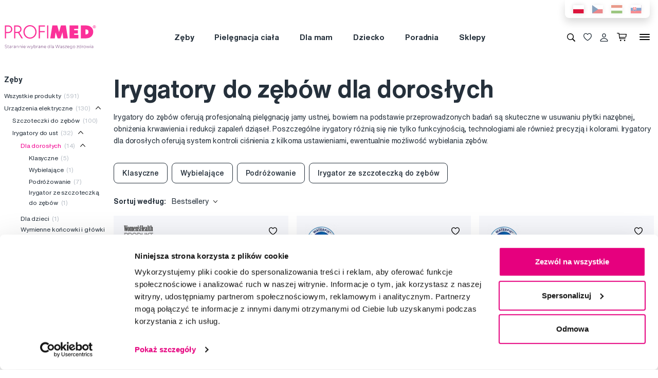

--- FILE ---
content_type: text/html; charset=utf-8
request_url: https://www.profimed.com/zeby-urzadzenia-elektryczne-irygatory-do-ust-dla-dorosych-c5157
body_size: 16193
content:
<!DOCTYPE html>

<link rel="preconnect" href="https://fonts.googleapis.com">
<link rel="preconnect" href="https://fonts.gstatic.com" crossorigin>

<html lang="pl-PL">

<head>
  <title>Irygatory do zębów dla dorosłych - Profimed.com</title>

<meta charset="utf-8">
<meta name="keywords" content="zęby, ciało, włosy, higiena dentystyczna" />
<meta name="description" content="Irygatory do zębów dla dorosłych ✓ Odbiór osobisty gratis ✓ Transport bezpłatny do zamówień powyżej 250,00 Zł ✓ Profesjonalna opieka ✓ Irygatory do zębów dla dorosłych" />
<meta name="robots" content="index,follow"/><link rel="canonical" href="https://www.profimed.com/zeby-urzadzenia-elektryczne-irygatory-do-ust-dla-dorosych-c5157"/>
<meta name="author" content="Profimed s.r.o.">

<meta name="gspagetype" content="other">

<!-- Social Media -->
<meta name="twitter:card" content="summary">
<meta name="twitter:site" content="@profimed">
<meta name="twitter:title" content="Irygatory do zębów dla dorosłych">
<meta name="twitter:description" content="Irygatory do zębów dla dorosłych ✓ Odbiór osobisty gratis ✓ Transport bezpłatny do zamówień powyżej 250,00 Zł ✓ Profesjonalna opieka ✓ Irygatory do zębów dla dorosłych">
<meta name="twitter:creator" content="@profimed">
<meta property="og:type" content="article" />
    <meta property="og:url" content="https://www.profimed.com/zeby-urzadzenia-elektryczne-irygatory-do-ust-dla-dorosych-c5157" />
    <meta property="og:image" content="https://www.profimed.com/images/ogimage_pl.jpg?1758541953" />
<meta property="og:description" content="Irygatory do zębów dla dorosłych ✓ Odbiór osobisty gratis ✓ Transport bezpłatny do zamówień powyżej 250,00 Zł ✓ Profesjonalna opieka ✓ Irygatory do zębów dla dorosłych" />
<meta property="og:title" content="Irygatory do zębów dla dorosłych" />
<meta property="og:site_name" content="Profimed.com" />
  <meta name="viewport" content="width=device-width, initial-scale=1, maximum-scale=1, user-scalable=0" />
  <meta http-equiv="X-UA-Compatible" content="IE=edge" />
  <link href="/fonts/helveticanowtext-medium.woff2" rel="preload" as="font" type="font/woff2" crossorigin>
  <link href="/fonts/profimedscript.woff2" rel="preload" as="font" type="font/woff2" crossorigin>
  <link href="/fonts/helveticanowtext-bold.woff2" rel="preload" as="font" type="font/woff2" crossorigin>
  <link href="/fonts/helveticanowtext-regular.woff2" rel="preload" as="font" type="font/woff2" crossorigin>
  <link rel="stylesheet" href="https://cdn.luigisbox.tech/autocomplete.css" />
  <link href="/css/style.css?1768414388" rel="stylesheet" type="text/css" />

  <link rel="apple-touch-icon" sizes="180x180" href="" /favis/favicon-profimed/apple-touch-icon.png?1759736569">
  <link rel="icon" type="image/png" sizes="32x32" href="" /favis/favicon-profimed/favicon-32x32.png?1759736569">
  <link rel="icon" type="image/png" sizes="16x16" href="" /favis/favicon-profimed/favicon-16x16.png?1759736569">
  <link rel="manifest" href="" /favis/favicon-profimed/site.webmanifest?1728047763">
  <link rel="mask-icon" href="" /favis/favicon-profimed/safari-pinned-tab.svg?1759736569" color="#5bbad5">
  <link rel="shortcut icon" href="" /favis/favicon-profimed/favicon.ico?1759736569">
  <meta name="msapplication-TileColor" content="#ffffff">
  <meta name="msapplication-config" content="" /favis/favicon-profimed/browserconfig.xml?1728047763">
  <meta name="theme-color" content="#ffffff">

  <link href="https://fonts.googleapis.com/css2?family=Montserrat:wght@100;300;400;700;800&display=swap" rel="stylesheet">


  
<!-- reCAPTCHA -->
<script src="https://www.google.com/recaptcha/api.js?render=6LcPe4IrAAAAANe4ZaNE3QJSZkrkCvh1mGNRg0Y4"></script>

<script>
    const recaptchaSiteKey = '6LcPe4IrAAAAANe4ZaNE3QJSZkrkCvh1mGNRg0Y4';

    grecaptcha.ready(function () {
        $('.js-request-form').each(function () {
            const $form = $(this);
            $form.find("input[name='gRecaptchaAction']").each(function () {
                $(this).val($form.data('request-type'));
            });
        });

        const submitButtons = document.querySelectorAll(".btn--captcha_disabled");
        submitButtons.forEach(function (element) {
            element.classList.remove("btn--disabled");
            element.classList.remove("btn--captcha_disabled");
            element.removeAttribute("disabled");
        });
    });

    async function recaptchaExecute($form) {
        const recaptchaAction = $form.find('input[name="gRecaptchaAction"]').val();
        if (recaptchaAction) {
            const token = await grecaptcha.execute(recaptchaSiteKey, {
                action: recaptchaAction
            })
            $form.find('input[name="gRecaptchaResponse"]').val(token);
        }
    }
</script>


</head>

<body class="pl" data-country="pl">
  <div id="svg-defs"  data-url="/images/svg/defs.svg?1768414388"></div>
<script>
    document.querySelector('body').classList.remove('no-js');

    var ajax = new XMLHttpRequest();
    var svgDefs = document.getElementById('svg-defs');

    ajax.open("GET", svgDefs.dataset.url, true);
    ajax.send();
    ajax.onload = function (e) {
        svgDefs.innerHTML = ajax.responseText;
    }

</script>

  

  <div class="body-overlay"></div>
  
<script>var dataLayer = [
    {
        "id_sekce": "zeby-urzadzenia-elektryczne-irygatory-do-ust-dla-dorosych-c5157",
        "ecomm_category": "Zęby \/ Urządzenia elektryczne \/ Irygatory do ust \/ Dla dorosłych",
        "ecomm_pagetype": "category",
        "login": "not logged in",
        "navigation_flow": "zeby|zeby-urzadzenia-elektryczne|zeby-urzadzenia-elektryczne-irygatory-do-ust|zeby-urzadzenia-elektryczne-irygatory-do-ust-dla-dorosych"
    }
];</script>
<!-- Google Tag Manager -->
<script>
    (function(w,d,s,l,i){w[l]=w[l]||[];w[l].push({'gtm.start':
            new Date().getTime(),event:'gtm.js'});var f=d.getElementsByTagName(s)[0],
        j=d.createElement(s),dl=l!='dataLayer'?'&l='+l:'';j.async=true;j.src=
        '//metrics.profimed.com/gtm.js?id='+i+dl;f.parentNode.insertBefore(j,f);
    })(window,document,'script','dataLayer','GTM-NCLVK7');
</script>
<!-- End Google Tag Manager -->



<div class="header-wrap">
    <div class="container position-relative">
        <div class="header__countrySwitch countrySwitch">
                            <div data-locale="pl"
                     class="countrySwitch__item is-selected">
                    <a class="" target="_blank" href="https://www.profimed.com">
                        <img class="countrySwitch__flag" src="/images/flags/pl-rect.svg?1728047763" alt="Poland">
                    </a>
                </div>
                                <div data-locale="cz"
                     class="countrySwitch__item ">
                    <a class="" target="_blank" href="https://www.profimed.cz">
                        <img class="countrySwitch__flag" src="/images/flags/cz-rect.svg?1728047763" alt="Česká republika">
                    </a>
                </div>
                                <div data-locale="hu"
                     class="countrySwitch__item ">
                    <a class="" target="_blank" href="https://www.profimed.hu">
                        <img class="countrySwitch__flag" src="/images/flags/hu-rect.svg?1728047763" alt="Hungary">
                    </a>
                </div>
                                <div data-locale="sk"
                     class="countrySwitch__item ">
                    <a class="" target="_blank" href="https://www.profimed.eu">
                        <img class="countrySwitch__flag" src="/images/flags/sk-rect.svg?1728047763" alt="Slovensko">
                    </a>
                </div>
                

        </div>
    </div>

<header class="header">
    <div class="container header__container">

        <div class="header__left">
            <a aria-label="Profimed.com" href="/">
                            <img class="header__logo" src="/images/logo-pl.svg?1728047763" alt="" width="180">
                            </a>
        </div>
        <nav class="header__menu menu" role="navigation">
                <div class="menu__item menu__item--hasSubmenu">
        <a class="menu__primaryLink" href="/zeby-c3778">
            Zęby        </a>
        <div class="menu__submenu">
            <div class="container menu__submenuContainer">
                                    <ul class="menu__submenuTags links">
                                                    <li>
                                <a class="menu__link links__link" href="/zeby-c3778/nowos-t11">
                                    <span class="font-weight-medium">Nowość</span>
                                    <span class="text-lightgray">(20)</span>
                                </a>
                            </li>
                                                    <li>
                                <a class="menu__link links__link" href="/zeby-c3778/promocja-t27">
                                    <span class="font-weight-medium">Promocja</span>
                                    <span class="text-lightgray">(178)</span>
                                </a>
                            </li>
                                            </ul>
                                <ul class="menu__submenuCategories links">
                    <li>
                        <a class="menu__link links__link" href="/zeby-c3778">
                            Pokaż wszystko                            <span class="text-lightgrey">(839)</span>
                        </a>
                    </li>
                                            <li>
                            <a class="menu__link links__link" href="/zeby-urzadzenia-elektryczne-c3879">
                                Urządzenia elektryczne                                <span class="text-lightgray">(130)</span>
                            </a>
                        </li>
                                            <li>
                            <a class="menu__link links__link" href="/zeby-pasty-do-zebow-c3900">
                                Pasty do zębów                                <span class="text-lightgray">(109)</span>
                            </a>
                        </li>
                                            <li>
                            <a class="menu__link links__link" href="/zeby-szczoteczki-do-zebow-c3884">
                                Szczoteczki do zębów                                <span class="text-lightgray">(219)</span>
                            </a>
                        </li>
                                            <li>
                            <a class="menu__link links__link" href="/zeby-przestrzenie-miedzyzebowe-c3889">
                                Przestrzenie międzyzębowe                                <span class="text-lightgray">(123)</span>
                            </a>
                        </li>
                                            <li>
                            <a class="menu__link links__link" href="/zeby-pyny-do-ust-c3915">
                                Płyny do ust                                <span class="text-lightgray">(37)</span>
                            </a>
                        </li>
                                            <li>
                            <a class="menu__link links__link" href="/zeby-dla-dzieci-c3907">
                                Dla dzieci                                <span class="text-lightgray">(89)</span>
                            </a>
                        </li>
                                            <li>
                            <a class="menu__link links__link" href="/zeby-wybielanie-zebow-c4154">
                                Wybielanie zębów                                <span class="text-lightgray">(58)</span>
                            </a>
                        </li>
                                            <li>
                            <a class="menu__link links__link" href="/zeby-aparaty-ortodontyczne-c4157">
                                Aparaty ortodontyczne                                <span class="text-lightgray">(21)</span>
                            </a>
                        </li>
                                            <li>
                            <a class="menu__link links__link" href="/zeby-specjalna-pielegnacja-c3885">
                                Specjalna pielęgnacja                                <span class="text-lightgray">(23)</span>
                            </a>
                        </li>
                                            <li>
                            <a class="menu__link links__link" href="/zeby-dla-dentystow-c3895">
                                Dla dentystów                                <span class="text-lightgray">(20)</span>
                            </a>
                        </li>
                                            <li>
                            <a class="menu__link links__link" href="/zeby-zestawy-upominkowe-c4999">
                                Zestawy upominkowe                                <span class="text-lightgray">(10)</span>
                            </a>
                        </li>
                                    </ul>
                <div class="menu__submenuRight">
                                    </div>
            </div>
        </div>
    </div>
        <div class="menu__item menu__item--hasSubmenu">
        <a class="menu__primaryLink" href="/pielegnacja-ciaa-c3785">
            Pielęgnacja ciała        </a>
        <div class="menu__submenu">
            <div class="container menu__submenuContainer">
                                    <ul class="menu__submenuTags links">
                                                    <li>
                                <a class="menu__link links__link" href="/pielegnacja-ciaa-c3785/nowos-t11">
                                    <span class="font-weight-medium">Nowość</span>
                                    <span class="text-lightgray">(11)</span>
                                </a>
                            </li>
                                            </ul>
                                <ul class="menu__submenuCategories links">
                    <li>
                        <a class="menu__link links__link" href="/pielegnacja-ciaa-c3785">
                            Pokaż wszystko                            <span class="text-lightgrey">(76)</span>
                        </a>
                    </li>
                                            <li>
                            <a class="menu__link links__link" href="/pielegnacja-ciaa-manicure-c4523">
                                Manicure                                <span class="text-lightgray">(21)</span>
                            </a>
                        </li>
                                            <li>
                            <a class="menu__link links__link" href="/pielegnacja-ciaa-pesety-i-kleszczyki-c4535">
                                Pęsety i kleszczyki                                <span class="text-lightgray">(28)</span>
                            </a>
                        </li>
                                            <li>
                            <a class="menu__link links__link" href="/pielegnacja-ciaa-lustra-i-lusterka-c4913">
                                Lustra i lusterka                                <span class="text-lightgray">(3)</span>
                            </a>
                        </li>
                                            <li>
                            <a class="menu__link links__link" href="/pielegnacja-ciaa-pielegnacja-skory-c4207">
                                Pielęgnacja skóry                                <span class="text-lightgray">(4)</span>
                            </a>
                        </li>
                                            <li>
                            <a class="menu__link links__link" href="/pielegnacja-ciaa-pielegnacja-cery-c4209">
                                Pielęgnacja cery                                <span class="text-lightgray">(2)</span>
                            </a>
                        </li>
                                            <li>
                            <a class="menu__link links__link" href="/pielegnacja-ciaa-inne-c5590">
                                Inne                                <span class="text-lightgray">(10)</span>
                            </a>
                        </li>
                                            <li>
                            <a class="menu__link links__link" href="/pielegnacja-ciaa-zestawy-upominkowe-c5000">
                                Zestawy upominkowe                                <span class="text-lightgray">(8)</span>
                            </a>
                        </li>
                                    </ul>
                <div class="menu__submenuRight">
                                    </div>
            </div>
        </div>
    </div>
        <div class="menu__item menu__item--hasSubmenu">
        <a class="menu__primaryLink" href="/dla-mam-c3783">
            Dla mam        </a>
        <div class="menu__submenu">
            <div class="container menu__submenuContainer">
                                    <ul class="menu__submenuTags links">
                                                    <li>
                                <a class="menu__link links__link" href="/dla-mam-c3783/nowos-t11">
                                    <span class="font-weight-medium">Nowość</span>
                                    <span class="text-lightgray">(3)</span>
                                </a>
                            </li>
                                            </ul>
                                <ul class="menu__submenuCategories links">
                    <li>
                        <a class="menu__link links__link" href="/dla-mam-c3783">
                            Pokaż wszystko                            <span class="text-lightgrey">(26)</span>
                        </a>
                    </li>
                                            <li>
                            <a class="menu__link links__link" href="/dla-mam-dla-kobiet-w-ciazy-c5591">
                                Dla kobiet w ciąży                                <span class="text-lightgray">(17)</span>
                            </a>
                        </li>
                                            <li>
                            <a class="menu__link links__link" href="/dla-mam-kosmetyki-c5596">
                                Kosmetyki                                <span class="text-lightgray">(6)</span>
                            </a>
                        </li>
                                            <li>
                            <a class="menu__link links__link" href="/dla-mam-urzadzenia-elektryczne-c6283">
                                Urządzenia elektryczne                                <span class="text-lightgray">(3)</span>
                            </a>
                        </li>
                                    </ul>
                <div class="menu__submenuRight">
                                    </div>
            </div>
        </div>
    </div>
        <div class="menu__item menu__item--hasSubmenu">
        <a class="menu__primaryLink" href="/dziecko-c5274">
            Dziecko        </a>
        <div class="menu__submenu">
            <div class="container menu__submenuContainer">
                                    <ul class="menu__submenuTags links">
                                                    <li>
                                <a class="menu__link links__link" href="/dziecko-c5274/nowos-t11">
                                    <span class="font-weight-medium">Nowość</span>
                                    <span class="text-lightgray">(6)</span>
                                </a>
                            </li>
                                                    <li>
                                <a class="menu__link links__link" href="/dziecko-c5274/promocja-t27">
                                    <span class="font-weight-medium">Promocja</span>
                                    <span class="text-lightgray">(40)</span>
                                </a>
                            </li>
                                            </ul>
                                <ul class="menu__submenuCategories links">
                    <li>
                        <a class="menu__link links__link" href="/dziecko-c5274">
                            Pokaż wszystko                            <span class="text-lightgrey">(236)</span>
                        </a>
                    </li>
                                            <li>
                            <a class="menu__link links__link" href="/dziecko-zeby-c5364">
                                Zęby                                <span class="text-lightgray">(84)</span>
                            </a>
                        </li>
                                            <li>
                            <a class="menu__link links__link" href="/dziecko-kosmetyki-c5341">
                                Kosmetyki                                <span class="text-lightgray">(14)</span>
                            </a>
                        </li>
                                            <li>
                            <a class="menu__link links__link" href="/dziecko-specjalna-pomoc-c5342">
                                Specjalna pomoc                                <span class="text-lightgray">(21)</span>
                            </a>
                        </li>
                                            <li>
                            <a class="menu__link links__link" href="/dziecko-smoczki-i-gryzaki-c5307">
                                Smoczki i gryzaki                                <span class="text-lightgray">(23)</span>
                            </a>
                        </li>
                                            <li>
                            <a class="menu__link links__link" href="/dziecko-zabawki-c5380">
                                Zabawki                                <span class="text-lightgray">(2)</span>
                            </a>
                        </li>
                                            <li>
                            <a class="menu__link links__link" href="/dziecko-okulary-przeciwsoneczne-c5388">
                                Okulary przeciwsłoneczne                                <span class="text-lightgray">(83)</span>
                            </a>
                        </li>
                                            <li>
                            <a class="menu__link links__link" href="/dziecko-okulary-do-komputera-c5424">
                                Okulary do komputera                                <span class="text-lightgray">(2)</span>
                            </a>
                        </li>
                                            <li>
                            <a class="menu__link links__link" href="/dziecko-akcesoria-c5404">
                                Akcesoria                                <span class="text-lightgray">(7)</span>
                            </a>
                        </li>
                                    </ul>
                <div class="menu__submenuRight">
                                    </div>
            </div>
        </div>
    </div>
        <div class="menu__item d-md-none">
        <a class="menu__link link-primary border-bottom-0 d-flex align-items-center js-popup-open"
           href="#popup-login">
            <svg class="ico  header__ico mr-2">
                <use xlink:href="#ico-person"></use>
            </svg>
            Moje konto        </a>
    </div>
        <div class="menu__item ">
        <a class="menu__primaryLink" href="/poradnia">
            Poradnia        </a>
    </div>
        <div class="menu__item ">
        <a class="menu__primaryLink" href="/sklepy">
            Sklepy        </a>
    </div>
        <div class="menu__item d-md-none">
        <a class="menu__primaryLink" href="/nowosci-c3779">
            Nowości        </a>
    </div>
        <div class="menu__item d-md-none">
        <a class="menu__primaryLink" href="/marki">
            Marki        </a>
    </div>
        <div class="menu__item d-md-none">
        <a class="menu__primaryLink" href="/slownik-pojec">
            Słownik pojęć        </a>
    </div>
        <div class="menu__item d-md-none">
        <a class="menu__primaryLink" href="/kontakty">
            Kontakty        </a>
    </div>
    
            <div class="d-flex d-md-none py-2 pl-2">
                            <div data-locale="pl" class="countrySwitch__item is-selected"><a class="" target="_blank" href="https://www.profimed.com"><img class="countrySwitch__flag" src="/images/flags/pl-rect.svg?1728047763" alt="Poland"></a></div>
                                <div data-locale="cz" class="countrySwitch__item "><a class="" target="_blank" href="https://www.profimed.cz"><img class="countrySwitch__flag" src="/images/flags/cz-rect.svg?1728047763" alt="Česká republika"></a></div>
                                <div data-locale="hu" class="countrySwitch__item "><a class="" target="_blank" href="https://www.profimed.hu"><img class="countrySwitch__flag" src="/images/flags/hu-rect.svg?1728047763" alt="Hungary"></a></div>
                                <div data-locale="sk" class="countrySwitch__item "><a class="" target="_blank" href="https://www.profimed.eu"><img class="countrySwitch__flag" src="/images/flags/sk-rect.svg?1728047763" alt="Slovensko"></a></div>
                            </div>
        </nav>
        <div class="header__right">
                        <button class="header__btn js-menu-search-toggle" aria-label="Wyszukiwanie">
                <svg class="ico header__ico">
                    <use xlink:href="#ico-zoom"></use>
                </svg>
            </button>
                                    <a class="header__btn" href="/ulubione-produkty">
                <div class="favourite js-favourite-head" data-favourite-link="/_ajax/userFavouriteProductController/ajaxUpdateFavoriteProducts">
                    <svg class="ico favourite__ico">
                        <use xlink:href="#heart"></use>
                    </svg>
                    <span class="favourite__number js-favourite-head-number">8</span>
                </div>
            </a>

                <a href="#popup-login" class="header__btn js-popup-open" title="Moje konto">
        <svg class="ico  header__ico">
            <use xlink:href="#ico-person"></use>
        </svg>
    </a>
    <a title="Koszyk" href="/koszyk-zakupow" class="header__btn">
    <div class="cartIcon js-header-cart is-empty">
        <svg class="cartIcon__svg">
            <use xlink:href="#ico-cart"></use>
        </svg>
        <span class="cartIcon__count js-header-cart-count">0</span>
        <div class="cartIcon__price">
            <span class="js-header-cart-price">0,00&nbsp;Zł</span>
        </div>
        </div>

</a>


            <button class="header__btn d-none d-md-block js-switch-gigamenu" aria-hidden="true" aria-label="Menu">
                <div class="header__hamburger hamburger">
                    <span></span>
                    <span></span>
                    <span></span>
                </div>
            </button>
            <button class="header__btn d-md-none js-switch-mobilemenu mr-0" aria-label="Menu">
                <div class="header__hamburger hamburger">
                    <span></span>
                    <span></span>
                    <span></span>
                </div>
            </button>

        </div>

    </div>

        <div class="header__gigamenu">
        <div class="container">
            <div class="gigamenu">
                <div class="row mb-5">
                    <div class="col-md-3 offset-md-1">
                        <div class="links">
                                                           <li class="mb-4">
                                   <a class="link-primary h2" href="/zeby-c3778">
                                       Zęby                                   </a>
                               </li>
                                                           <li class="mb-4">
                                   <a class="link-primary h2" href="/pielegnacja-ciaa-c3785">
                                       Pielęgnacja ciała                                   </a>
                               </li>
                                                           <li class="mb-4">
                                   <a class="link-primary h2" href="/dla-mam-c3783">
                                       Dla mam                                   </a>
                               </li>
                                                    </div>
                    </div>
                    <div class="col-md-3">
                        <div class="links">
                                                            <li class="mb-4">
                                    <a class="link-primary h2" href="/dziecko-c5274">
                                        Dziecko                                    </a>
                                </li>
                                                            <li class="mb-4">
                                    <a class="link-primary h2" href="/poradnia">
                                        Poradnia                                    </a>
                                </li>
                                                            <li class="mb-4">
                                    <a class="link-primary h2" href="/sklepy">
                                        Sklepy                                    </a>
                                </li>
                                                    </div>
                    </div>
                    <div class="col-md-2">
                        <div class="links pt-2">
                                                            <li class="mb-3">
                                    <a class="link-primary h4" href="/nowosci-c3779">
                                        Nowości                                    </a>
                                </li>
                                                            <li class="mb-3">
                                    <a class="link-primary h4" href="/marki">
                                        Marki                                    </a>
                                </li>
                                                            <li class="mb-3">
                                    <a class="link-primary h4" href="/slownik-pojec">
                                        Słownik pojęć                                    </a>
                                </li>
                                                            <li class="mb-3">
                                    <a class="link-primary h4" href="/kontakty">
                                        Kontakty                                    </a>
                                </li>
                                                    </div>
                    </div>
                    <div class="col-md-3 align-self-end pb-4">

                    </div>
                </div>

                
<div class="row mb-4">

    <div class="d-none d-md-block col-md col-lg-2 order-md-3 mb-4">
        
<div class="h4 d-none d-md-block">Obserwuj nas</div>

<div class="pr-md-5 ">
    <a class="link-primary mr-md-3 ml-md-0 mr-2 ml-2 mb-3 d-inline-block" rel="noopener noreferrer nofollow" href="https://www.facebook.com/profimedpolska/" title="Facebook" target="_blank">
                    <svg class="ico ico--small ico--social">
                        <use xlink:href="#ico-social-fb"></use>
                    </svg>
                    </a><a class="link-primary mr-md-3 ml-md-0 mr-2 ml-2 mb-3 d-inline-block" rel="noopener noreferrer nofollow" href="https://www.instagram.com/profimed_polska/" title="Instagram" target="_blank">
                    <svg class="ico ico--small ico--social">
                        <use xlink:href="#ico-social-insta"></use>
                    </svg>
                    </a>
</div>
    </div>

    <div class="col-md-2 offset-lg-1 mb-4">
        <div class="h4">Doradzimy</div>
        <ul class="links">
            <li><a href="mailto:info@profimed.com" class="links__link">info@profimed.com</a></li>
            <li><a href="/poradnia/zapytaj-eksperta" class="links__link">Zapytaj o poradę</a><br>        </ul>

    </div>
    <div class="col-md col-lg-2 mb-4">
        <div class="h4">Wszystko o zakupach</div>
        <ul class="links">
            <li><a class="links__link" href="/warunki-handlowe">Warunki handlowe</a></li><li><a class="links__link" href="/sposob-dostawy">Sposoby dostawy</a></li><li><a class="links__link" href="/prywatnosc">Ochrona danych osobowych</a></li>
            <li><a class="links__link" href="javascript: Cookiebot.renew()">Ustawienia plików cookie</a></li>
        </ul>
    </div>

    <div class="col-md col-lg-2 mb-4">
        <div class="h4">Warto spróbować</div>
        <ul class="links">
            <li><a class="links__link" href="/poradnia">Poradnia</a></li><li><a class="links__link" href="/marki">Marki</a></li><li><a class="links__link" href="/slownik-pojec">Słownik pojęć</a></li><li><a class="links__link" href="/kontakty">Reklamacje i serwis</a></li>            <li><a class="links__link" href="https://www.fridababy.pl/" target="_blank">Fridababy</a></li>        </ul>
    </div>

    <div class="col-md col-lg-2 mb-4">
        <div class="h4">O spółce</div>
        <ul class="links">
                            <li><a class="links__link" href="/o-nas">O nas</a></li>
                        <li><a class="links__link" href="/kariera">Praca</a>
            <li><a class="links__link" href="/kontakty">Kontakty</a></li>
        </ul>
    </div>

    <div class="col-md-3 d-md-none">
        
<div class="h4 mb-4">Metody Płatności</div>
<div class="d-flex w-100 flex-wrap  align-items-center px-3">
    <img class="mr-3 mb-4" src="/image-cache/www_images_logo-mc_67x52.webp?ts=1728288740" alt="Mastercard">
    <img class="mr-3 mb-4" src="/image-cache/www_images_logo-visa_70x22.webp?ts=1728288740" alt="Visa">

    
    </div>    </div>
</div>
            </div>
        </div>
    </div>

</header>
</div>
<div class="header__search">

                <form class="searchbar" action="/wyszukiwanie">
            <svg class="searchbar__ico">
                <use xlink:href="#ico-zoom"></use>
            </svg>
            <input id="autocomplete" class="searchbar__input" type="text" name="s" placeholder="Szukasz marki lub produktu?">
                <a href="#" class="js-menu-search-toggle js-dictionary-close" aria-label="Zamknij">
                    <svg class="searchbar__close">
                        <use xlink:href="#ico-close"></use>
                    </svg>
                </a>
        </form>


</div>


<!-- POPUP - Login -->

<div class="popup popup-md" id="popup-login">
    <div class="popup__content">
        <div class="popup__close js-popup-close"></div>
        <div class="popup__inner">

            <div class="h3 strong text-center">Logowanie</div>
            <br>
            <form class="" id="login-form">

                <label class="formField">
                    <span class="label">E
-mail</span>
                    <input type="email" name="login" placeholder="podaj swój @email">
                </label>


                <label class="formField">
                    <span class="label">Hasło</span>
                    <input type="password" name="password" placeholder="****">
                </label>

                <div class="error__message text-center text-red text-description strong d-none"></div>

                <br>
                <button class="btn w-100" role="submit">Logowanie</button>
            </form>
            <hr>
            <div class="text-center mt-3">
                <a class="link-secondary" href="/zapomniane-haslo">Zapomniałeś hasła?</a>

                <a class="mt-3 btn btn--tercial w-100"
                   href="/rejestracja">Nowy użytkownik</a>

                <a class="mt-3 btn btn--tercial w-100"
                   href="/rejestracja-hurtowa">Rejestracja nowego klienta biznesowego</a>
            </div>
        </div>

    </div>
</div>


<!-- POPUP - Odeslaný dotaz do poradny -->

<div class="popup popup-md" id="advisory-sent">
    <div class="popup__content">
        <div class="popup__close js-popup-close"></div>
        <div class="popup__inner text-center">
            <img class="mb-3" src="/images/brejle.svg?1728047763" alt="">
            <div class="h3 strong text-center">Dziękuję za zapytanie</div>

            <p>Wyślemy odpowiedź na Twój e-mail najszybciej jak to możliwe</p>
            <a href="/poradnia/zapytaj-eksperta" class="btn btn--cta">
                Kontynuować                <svg class="ico ico--regular ml-3">
                    <use xlink:href="#ico-r-arrow"></use>
                </svg>
            </a>
        </div>

    </div>
</div>


<!-- POPUP - Košík -->

<div class="popup" id="popup-cart">
    <div class="popup__content popup__content--middle">
        <div class="popup__close js-popup-close"></div>
        <div class="popup__inner">
            <div class="title-beta strong text-center">Towar został włożony do koszyka</div>
            <br>

            <br>

            <div class="row">
                <div class="col-sm-6">
                    <a class="btn btn--small btn--blue js-popup-close" href="#">Kontynuuj zakupy</a>
                </div>
                <div class="col-sm-6 text-right">
                    <a class="btn btn--small" href="/koszyk-zakupow">Idź do koszyka</a>
                </div>
            </div>
        </div>
    </div>
</div>

<div class="popup popup--maxHeight" id="gifts-overview">
    <div class="popup__content popup__content--middle">
        <div class="popup__close js-popup-close"></div>
        <h3 class="text-center">Prezenty do zakupów</h3>
        <div class="popup__scrollWrap">
            <div class="popup__inner">

            </div>
        </div>
    </div>
</div><div class="page"><main><div class="container">
<!-- BREADCRUMBS -->




<!-- SEZNAMY KATEGORIÍ -->

<div class="row">

    <div class="col-md-2 js-category-filter-desktop">

        <div class="js-category-filter filter">



            <div class="filter__part d-none d-md-block">
                <div class="filter__title">Zęby</div>
                <ul class="filter__list" role="navigation">            <li>
                <a class="filter__item link-primary " href="/zeby-c3778">
                    Wszystkie produkty                    &nbsp;<span class="text-lightgrey">(591)</span>
                </a>
            </li>

            
            <li>
                <a class="filter__item link-primary " href="/zeby-urzadzenia-elektryczne-c3879">
                    Urządzenia elektryczne                    &nbsp;<span class="text-lightgrey">(130)</span>
                </a>
                <button class="no-button filter__chevron js-category-toggle is-open"><svg class="ico ico--mili">    <use xlink:href="#ico-d-chevron"></use></svg></button>
                <div class="filter__dropdown"><ul class="filter__list" role="navigation">
            <li>
                <a class="filter__item link-primary " href="/zeby-urzadzenia-elektryczne-szczoteczki-do-zebow-c4138">
                    Szczoteczki do zębów                    &nbsp;<span class="text-lightgrey">(100)</span>
                </a>
                
                            </li>

            
            <li>
                <a class="filter__item link-primary " href="/zeby-urzadzenia-elektryczne-irygatory-do-ust-c4189">
                    Irygatory do ust                    &nbsp;<span class="text-lightgrey">(32)</span>
                </a>
                <button class="no-button filter__chevron js-category-toggle is-open"><svg class="ico ico--mili">    <use xlink:href="#ico-d-chevron"></use></svg></button>
                <div class="filter__dropdown"><ul class="filter__list" role="navigation">
            <li>
                <a class="filter__item link-primary  is-active" href="/zeby-urzadzenia-elektryczne-irygatory-do-ust-dla-dorosych-c5157">
                    Dla dorosłych                    &nbsp;<span class="text-lightgrey">(14)</span>
                </a>
                <button class="no-button filter__chevron js-category-toggle is-open"><svg class="ico ico--mili">    <use xlink:href="#ico-d-chevron"></use></svg></button>
                <div class="filter__dropdown"><ul class="filter__list" role="navigation">
            <li>
                <a class="filter__item link-primary " href="/zeby-urzadzenia-elektryczne-irygatory-do-ust-dla-dorosych-klasyczne-c5136">
                    Klasyczne                    &nbsp;<span class="text-lightgrey">(5)</span>
                </a>
                
                            </li>

            
            <li>
                <a class="filter__item link-primary " href="/zeby-urzadzenia-elektryczne-irygatory-do-ust-dla-dorosych-wybielajace-c5134">
                    Wybielające                    &nbsp;<span class="text-lightgrey">(1)</span>
                </a>
                
                            </li>

            
            <li>
                <a class="filter__item link-primary " href="/zeby-urzadzenia-elektryczne-irygatory-do-ust-dla-dorosych-podrozowanie-c5137">
                    Podróżowanie                    &nbsp;<span class="text-lightgrey">(7)</span>
                </a>
                
                            </li>

            
            <li>
                <a class="filter__item link-primary " href="/zeby-urzadzenia-elektryczne-irygatory-do-ust-dla-dorosych-irygator-ze-szczoteczka-do-zebow-c5135">
                    Irygator ze szczoteczką do zębów                    &nbsp;<span class="text-lightgrey">(1)</span>
                </a>
                
                            </li>

            </ul></div>            </li>

            
            <li>
                <a class="filter__item link-primary " href="/zeby-urzadzenia-elektryczne-irygatory-do-ust-dla-dzieci-c4983">
                    Dla dzieci                    &nbsp;<span class="text-lightgrey">(1)</span>
                </a>
                
                            </li>

            
            <li>
                <a class="filter__item link-primary " href="/zeby-urzadzenia-elektryczne-irygatory-do-ust-wymienne-koncowki-i-gowki-c4985">
                    Wymienne końcowki i główki                    &nbsp;<span class="text-lightgrey">(14)</span>
                </a>
                
                            </li>

            
            <li>
                <a class="filter__item link-primary " href="/zeby-urzadzenia-elektryczne-irygatory-do-ust-urzadzenia-i-akcesoria-c4542">
                    Urządzenia i akcesoria                    &nbsp;<span class="text-lightgrey">(2)</span>
                </a>
                
                            </li>

            </ul></div>            </li>

            
            <li>
                <a class="filter__item link-primary " href="/zeby-urzadzenia-elektryczne-sanitizery-c4746">
                    Sanitizery                    &nbsp;<span class="text-lightgrey">(2)</span>
                </a>
                
                            </li>

            </ul></div>            </li>

            
            <li>
                <a class="filter__item link-primary " href="/zeby-pasty-do-zebow-c3900">
                    Pasty do zębów                    &nbsp;<span class="text-lightgrey">(109)</span>
                </a>
                <button class="no-button filter__chevron js-category-toggle "><svg class="ico ico--mili">    <use xlink:href="#ico-d-chevron"></use></svg></button>
                <div class="filter__dropdown" style="display:none;"><ul class="filter__list" role="navigation">
            <li>
                <a class="filter__item link-primary " href="/zeby-pasty-do-zebow-dla-dorosych-c4192">
                    Dla dorosłych                    &nbsp;<span class="text-lightgrey">(86)</span>
                </a>
                
                            </li>

            
            <li>
                <a class="filter__item link-primary " href="/zeby-pasty-do-zebow-dla-dzieci-c4183">
                    Dla dzieci                    &nbsp;<span class="text-lightgrey">(23)</span>
                </a>
                
                            </li>

            </ul></div>            </li>

            
            <li>
                <a class="filter__item link-primary " href="/zeby-szczoteczki-do-zebow-c3884">
                    Szczoteczki do zębów                    &nbsp;<span class="text-lightgrey">(219)</span>
                </a>
                <button class="no-button filter__chevron js-category-toggle "><svg class="ico ico--mili">    <use xlink:href="#ico-d-chevron"></use></svg></button>
                <div class="filter__dropdown" style="display:none;"><ul class="filter__list" role="navigation">
            <li>
                <a class="filter__item link-primary " href="/zeby-szczoteczki-do-zebow-dla-dorosych-c4143">
                    Dla dorosłych                    &nbsp;<span class="text-lightgrey">(97)</span>
                </a>
                
                            </li>

            
            <li>
                <a class="filter__item link-primary " href="/zeby-szczoteczki-do-zebow-dla-dzieci-c4144">
                    Dla dzieci                    &nbsp;<span class="text-lightgrey">(38)</span>
                </a>
                
                            </li>

            
            <li>
                <a class="filter__item link-primary " href="/zeby-szczoteczki-do-zebow-szczoteczki-elektryczne-c4164">
                    Szczoteczki elektryczne                    &nbsp;<span class="text-lightgrey">(90)</span>
                </a>
                
                            </li>

            
            <li>
                <a class="filter__item link-primary " href="/zeby-szczoteczki-do-zebow-skrobaczki-do-jezyka-c4141">
                    Skrobaczki do języka                    &nbsp;<span class="text-lightgrey">(5)</span>
                </a>
                
                            </li>

            </ul></div>            </li>

            
            <li>
                <a class="filter__item link-primary " href="/zeby-przestrzenie-miedzyzebowe-c3889">
                    Przestrzenie międzyzębowe                    &nbsp;<span class="text-lightgrey">(123)</span>
                </a>
                <button class="no-button filter__chevron js-category-toggle "><svg class="ico ico--mili">    <use xlink:href="#ico-d-chevron"></use></svg></button>
                <div class="filter__dropdown" style="display:none;"><ul class="filter__list" role="navigation">
            <li>
                <a class="filter__item link-primary " href="/zeby-przestrzenie-miedzyzebowe-szczoteczki-miedzyzebowe-c4159">
                    Szczoteczki międzyzębowe                    &nbsp;<span class="text-lightgrey">(90)</span>
                </a>
                
                            </li>

            
            <li>
                <a class="filter__item link-primary " href="/zeby-przestrzenie-miedzyzebowe-wykaaczki-c4169">
                    Wykałaczki                    &nbsp;<span class="text-lightgrey">(5)</span>
                </a>
                
                            </li>

            
            <li>
                <a class="filter__item link-primary " href="/zeby-przestrzenie-miedzyzebowe-nici-c4172">
                    Nici                    &nbsp;<span class="text-lightgrey">(19)</span>
                </a>
                
                            </li>

            
            <li>
                <a class="filter__item link-primary " href="/zeby-przestrzenie-miedzyzebowe-urzadzenia-elektryczne-c4177">
                    Urządzenia elektryczne                    &nbsp;<span class="text-lightgrey">(13)</span>
                </a>
                
                            </li>

            </ul></div>            </li>

            
            <li>
                <a class="filter__item link-primary " href="/zeby-pyny-do-ust-c3915">
                    Płyny do ust                    &nbsp;<span class="text-lightgrey">(37)</span>
                </a>
                <button class="no-button filter__chevron js-category-toggle "><svg class="ico ico--mili">    <use xlink:href="#ico-d-chevron"></use></svg></button>
                <div class="filter__dropdown" style="display:none;"><ul class="filter__list" role="navigation">
            <li>
                <a class="filter__item link-primary " href="/zeby-pyny-do-ust-dla-dorosych-c4212">
                    Dla dorosłych                    &nbsp;<span class="text-lightgrey">(26)</span>
                </a>
                
                            </li>

            
            <li>
                <a class="filter__item link-primary " href="/zeby-pyny-do-ust-dla-dzieci-c4211">
                    Dla dzieci                    &nbsp;<span class="text-lightgrey">(1)</span>
                </a>
                
                            </li>

            
            <li>
                <a class="filter__item link-primary " href="/zeby-pyny-do-ust-naturalne-spraye-c4135">
                    Naturalne spraye                    &nbsp;<span class="text-lightgrey">(10)</span>
                </a>
                
                            </li>

            </ul></div>            </li>

            
            <li>
                <a class="filter__item link-primary " href="/zeby-dla-dzieci-c3907">
                    Dla dzieci                    &nbsp;<span class="text-lightgrey">(89)</span>
                </a>
                <button class="no-button filter__chevron js-category-toggle "><svg class="ico ico--mili">    <use xlink:href="#ico-d-chevron"></use></svg></button>
                <div class="filter__dropdown" style="display:none;"><ul class="filter__list" role="navigation">
            <li>
                <a class="filter__item link-primary " href="/zeby-dla-dzieci-smoczki-i-gryzaki-c4136">
                    Smoczki i gryzaki                    &nbsp;<span class="text-lightgrey">(22)</span>
                </a>
                
                            </li>

            
            <li>
                <a class="filter__item link-primary " href="/zeby-dla-dzieci-szczoteczki-do-zebow-c4203">
                    Szczoteczki do zębów                    &nbsp;<span class="text-lightgrey">(39)</span>
                </a>
                
                            </li>

            
            <li>
                <a class="filter__item link-primary " href="/zeby-dla-dzieci-pasty-do-zebow-c4213">
                    Pasty do zębów                    &nbsp;<span class="text-lightgrey">(21)</span>
                </a>
                
                            </li>

            
            <li>
                <a class="filter__item link-primary " href="/zeby-dla-dzieci-pyn-do-pukania-ust-c4131">
                    Płyn do płukania ust                    &nbsp;<span class="text-lightgrey">(1)</span>
                </a>
                
                            </li>

            
            <li>
                <a class="filter__item link-primary " href="/zeby-dla-dzieci-irygatory-do-ust-c4982">
                    Irygatory do ust                    &nbsp;<span class="text-lightgrey">(1)</span>
                </a>
                
                            </li>

            
            <li>
                <a class="filter__item link-primary " href="/zeby-dla-dzieci-akcesoria-c4153">
                    Akcesoria                    &nbsp;<span class="text-lightgrey">(6)</span>
                </a>
                
                            </li>

            </ul></div>            </li>

            
            <li>
                <a class="filter__item link-primary " href="/zeby-wybielanie-zebow-c4154">
                    Wybielanie zębów                    &nbsp;<span class="text-lightgrey">(58)</span>
                </a>
                <button class="no-button filter__chevron js-category-toggle "><svg class="ico ico--mili">    <use xlink:href="#ico-d-chevron"></use></svg></button>
                <div class="filter__dropdown" style="display:none;"><ul class="filter__list" role="navigation">
            <li>
                <a class="filter__item link-primary " href="/zeby-wybielanie-zebow-wybielajace-pasty-do-zebow-c5039">
                    Wybielające pasty do zębów                    &nbsp;<span class="text-lightgrey">(21)</span>
                </a>
                
                            </li>

            
            <li>
                <a class="filter__item link-primary " href="/zeby-wybielanie-zebow-markery-wybielajace-c5041">
                    Markery wybielające                    &nbsp;<span class="text-lightgrey">(8)</span>
                </a>
                
                            </li>

            
            <li>
                <a class="filter__item link-primary " href="/zeby-wybielanie-zebow-paski-wybielajace-c6378">
                    Paski wybielające                    &nbsp;<span class="text-lightgrey">(14)</span>
                </a>
                
                            </li>

            
            <li>
                <a class="filter__item link-primary " href="/zeby-wybielanie-zebow-wybielajace-pyny-do-ust-c5040">
                    Wybielające płyny do ust                    &nbsp;<span class="text-lightgrey">(3)</span>
                </a>
                
                            </li>

            
            <li>
                <a class="filter__item link-primary " href="/zeby-wybielanie-zebow-irygatory-z-funkcja-wybielania-c5042">
                    Irygatory z funkcją wybielania                    &nbsp;<span class="text-lightgrey">(1)</span>
                </a>
                
                            </li>

            </ul></div>            </li>

            
            <li>
                <a class="filter__item link-primary " href="/zeby-aparaty-ortodontyczne-c4157">
                    Aparaty ortodontyczne                    &nbsp;<span class="text-lightgrey">(21)</span>
                </a>
                
                            </li>

            
            <li>
                <a class="filter__item link-primary " href="/zeby-specjalna-pielegnacja-c3885">
                    Specjalna pielęgnacja                    &nbsp;<span class="text-lightgrey">(23)</span>
                </a>
                <button class="no-button filter__chevron js-category-toggle "><svg class="ico ico--mili">    <use xlink:href="#ico-d-chevron"></use></svg></button>
                <div class="filter__dropdown" style="display:none;"><ul class="filter__list" role="navigation">
            <li>
                <a class="filter__item link-primary " href="/zeby-specjalna-pielegnacja-afty-c4171">
                    Afty                    &nbsp;<span class="text-lightgrey">(1)</span>
                </a>
                
                            </li>

            
            <li>
                <a class="filter__item link-primary " href="/zeby-specjalna-pielegnacja-suche-usta-c4165">
                    Suche usta                    &nbsp;<span class="text-lightgrey">(1)</span>
                </a>
                
                            </li>

            
            <li>
                <a class="filter__item link-primary " href="/zeby-specjalna-pielegnacja-protezy-zebowe-c4160">
                    Protezy zębowe                    &nbsp;<span class="text-lightgrey">(7)</span>
                </a>
                
                            </li>

            
            <li>
                <a class="filter__item link-primary " href="/zeby-specjalna-pielegnacja-pielegnacja-implantow-c5260">
                    Pielęgnacja implantów                    &nbsp;<span class="text-lightgrey">(5)</span>
                </a>
                
                            </li>

            
            <li>
                <a class="filter__item link-primary " href="/zeby-specjalna-pielegnacja-ochraniacze-na-zeby-c4142">
                    Ochraniacze na zęby                    &nbsp;<span class="text-lightgrey">(3)</span>
                </a>
                
                            </li>

            
            <li>
                <a class="filter__item link-primary " href="/zeby-specjalna-pielegnacja-wskazniki-pytki-nazebnej-c4150">
                    Wskaźniki płytki nazębnej                    &nbsp;<span class="text-lightgrey">(2)</span>
                </a>
                
                            </li>

            
            <li>
                <a class="filter__item link-primary " href="/zeby-specjalna-pielegnacja-inne-c4148">
                    Inne                    &nbsp;<span class="text-lightgrey">(6)</span>
                </a>
                
                            </li>

            </ul></div>            </li>

            
            <li>
                <a class="filter__item link-primary " href="/zeby-dla-dentystow-c3895">
                    Dla dentystów                    &nbsp;<span class="text-lightgrey">(20)</span>
                </a>
                <button class="no-button filter__chevron js-category-toggle "><svg class="ico ico--mili">    <use xlink:href="#ico-d-chevron"></use></svg></button>
                <div class="filter__dropdown" style="display:none;"><ul class="filter__list" role="navigation">
            <li>
                <a class="filter__item link-primary " href="/zeby-dla-dentystow-szczoteczki-do-zebow-c4201">
                    Szczoteczki do zębów                    &nbsp;<span class="text-lightgrey">(3)</span>
                </a>
                
                            </li>

            
            <li>
                <a class="filter__item link-primary " href="/zeby-dla-dentystow-szczoteczki-miedzyzebowe-c4184">
                    Szczoteczki międzyzębowe                    &nbsp;<span class="text-lightgrey">(11)</span>
                </a>
                
                            </li>

            
            <li>
                <a class="filter__item link-primary " href="/zeby-dla-dentystow-wybielanie-c4173">
                    Wybielanie                    &nbsp;<span class="text-lightgrey">(1)</span>
                </a>
                
                            </li>

            
            <li>
                <a class="filter__item link-primary " href="/zeby-dla-dentystow-pukanki-do-ust-c4200">
                    Płukanki do ust                    &nbsp;<span class="text-lightgrey">(3)</span>
                </a>
                
                            </li>

            
            <li>
                <a class="filter__item link-primary " href="/zeby-dla-dentystow-inne-c4204">
                    Inne                    &nbsp;<span class="text-lightgrey">(2)</span>
                </a>
                
                            </li>

            </ul></div>            </li>

            
            <li>
                <a class="filter__item link-primary " href="/zeby-zestawy-upominkowe-c4999">
                    Zestawy upominkowe                    &nbsp;<span class="text-lightgrey">(10)</span>
                </a>
                
                            </li>

            </ul>
            </div>


                
                             <div class="filter__part">
                <div class="filter__title">W magazynie do zakupu</div>
                    <div class="m-1">
                        <label class="formField mb-0" for="allstock">
                            <input id="allstock" type="radio" onClick="setFilter(this);" name="instock"
                                   value="2" >
                            <span class="label-checkbox">W magazynie do zakupów online lub w sklepie</span>
                        </label>
                    </div>
                    <div class="m-1">
                        <label class="formField mb-0" for="instock">
                            <input id="instock" type="radio" onClick="setFilter(this);" name="instock"
                                   value="1"checked >
                            <span class="label-checkbox">W magazynie do zakupów online</span>
                        </label>
                    </div>
                    <div class="m-1">
                        <label class="formField mb-0" for="nostock">
                            <input id="nostock" type="radio" onClick="setFilter(this);" name="instock"
                                   value="0"  >
                            <span class="label-checkbox">To nie ma znaczenia</span>
                        </label>
                    </div>
                </div>


            <div class="filter__part">
                <div class="filter__title">Zakres cen</div>

                
                <div class="rangeSlider js-slider" id="js-slider-price" data-currency="Zł">
                    <div class="rangeSlider__placeholders">
                        <span class="js-slider-placeholder-min"></span>—<span class="js-slider-placeholder-max"></span>
                        Zł                    </div>
                    <div class="rangeSlider__inputs">
                        <input name="priceMin" onChange="setFilter(this);" tabindex="-1" id="price-min" class="rangeSlider__input js-slider-input js-slider-min js-price" type="hidden" max="69990" min="0" value="299" data-type="price-min">
                        <input name="priceMax" onChange="setFilter(this);" tabindex="-1" id="price-max" class="rangeSlider__input js-slider-input js-slider-max js-price" type="hidden" max="69990" min="0" value="899" data-type="price-max">
                    </div>
                    <div class="rangeSlider__range js-slider-range "data-step="10" data-min="299" data-max="899"></div>
                </div>


            </div>
            <div class="filter__part">
                <div class="filter__title">Marki</div>

                
                    <div class="js-producers-content">

                        
       <label class=" formField mb-0 ml-2" for="producer-990">
           <input data-url="oclean-m990" onClick="setFilter(this);" type="checkbox" name="producer" value="990" id="producer-990">
           <span class="label-checkbox">Oclean</span>
           <span class="text-grey text-description js-count">(2)</span>
       </label>
       
       <label class=" formField mb-0 ml-2" for="producer-288">
           <input data-url="waterpik-m288" onClick="setFilter(this);" type="checkbox" name="producer" value="288" id="producer-288">
           <span class="label-checkbox">Waterpik</span>
           <span class="text-grey text-description js-count">(17)</span>
       </label>
       
                    </div>

                
            </div>



        </div>
    </div>

    <div class="col-md-10">

        <h1 class="js-category-name">
            Irygatory do zębów dla dorosłych        </h1>

        <div class="js-toggle-desc toggleDesc mb-3 mb-md-4 js-description"><div class="toggleDesc__content js-toggle-desc-content" aria-hidden="true"><p>Irygatory do zębów oferują profesjonalną pielęgnację jamy ustnej, bowiem na podstawie przeprowadzonych badań są skuteczne w usuwaniu płytki nazębnej, obniżenia krwawienia i redukcji zapaleń dziąseł. Poszczególne irygatory różnią się nie tylko funkcyjnością, technologiami ale również precyzją i kolorami. Irygatory dla dorosłych oferują system kontroli ciśnienia z kilkoma ustawieniami, ewentualnie możliwość wybielania zębów.</p></div><a href="#" class="js-toggle-desc-trigger d-none toggleDesc__show" data-text-hide="Czytaj mniej" data-text-show="Czytaj więcej">Czytaj więcej</a></div><div class=""><a href="/zeby-urzadzenia-elektryczne-irygatory-do-ust-dla-dorosych-klasyczne-c5136" class="btn btn--smallOnMobile btn--tercial mr-2 mb-2">Klasyczne</a><a href="/zeby-urzadzenia-elektryczne-irygatory-do-ust-dla-dorosych-wybielajace-c5134" class="btn btn--smallOnMobile btn--tercial mr-2 mb-2">Wybielające</a><a href="/zeby-urzadzenia-elektryczne-irygatory-do-ust-dla-dorosych-podrozowanie-c5137" class="btn btn--smallOnMobile btn--tercial mr-2 mb-2">Podróżowanie</a><a href="/zeby-urzadzenia-elektryczne-irygatory-do-ust-dla-dorosych-irygator-ze-szczoteczka-do-zebow-c5135" class="btn btn--smallOnMobile btn--tercial mr-2 mb-2">Irygator ze szczoteczką do zębów</a></div>        <div class="row no-gutters align-items-center my-3">


            <div class="col-3 col-md-auto order-md-2 d-md-none js-category-filter-mobile">
                <a href="#" class="js-open-filter no-link js-category-filter-toggle text-nowrap">
                    <strong>Filtr </strong>
                    <svg class="ico ico--mili ml-1">
                        <use xlink:href="#ico-d-chevron"></use>
                    </svg>
                </a>
            </div>

            <div class="col-9 col-md-auto text-right text-md-left mr-md-3">
                <strong>Sortuj według: </strong>
                <div class="fakeSelect js-fake-select js-order-select">
                    <div class="fakeSelect__selected js-fake-select-selected"></div>
                    <ul class="fakeSelect__list">
                        <li class="fakeSelect__item js-fake-select-item  is-selected">
                            <a href="#" class="fakeSelect__link" data-value="_default" data-name="orderby" onclick="setFilter(this, event);">
                                Bestsellery                            </a>
                        </li>
                        <li class="fakeSelect__item js-fake-select-item ">
                            <a href="#" class="fakeSelect__link" data-value="price-desc" data-name="orderby" onclick="setFilter(this, event);">
                                Od najdroższego                            </a>
                        </li>
                        <li class="fakeSelect__item js-fake-select-item ">
                            <a href="#" class="fakeSelect__link" data-value="price-asc" data-name="orderby"  onclick="setFilter(this, event);">
                                Od najtańszego                            </a>
                        </li>
                    </ul>
                </div>
            </div>

            <div class="col-12 col-md-auto order-md-2 mt-2 mt-md-0 js-tickets-box">
                <strong class="d-none d-md-inline">Filtr: </strong>
                <div class="js-tickets d-inline-block"></div>
            </div>

        </div>

        <div id="filter-content-container">
            
<script type="text/javascript">
    var isAjax = false;
    var hideDescription = false;

    if(isAjax) {
        $('.js-product-count').text($('#filter-content-container .js-product-item').length);
        $('.js-category-name').text('Irygatory do zębów dla dorosłych');
        if(hideDescription) {
            $('.js-description').addClass('d-none');
        } else {
            $('.js-description').removeClass('d-none');
        }
        document.title = 'Irygatory do zębów dla dorosłych';
    }
</script>

<div class="row"><div class="col-lg-4  col-6 mb-3 js-product-item js-search-item"><div class="item js-favourite item--third item--small" ><div class="item__top"><div class="item__imageWrap"> <img loading="lazy" class="item__image" height="180" src="/image-cache/www_product-images_products_BCF0200201_97x179.webp?ts=1769018545" srcset="/image-cache/www_product-images_products_BCF0200201_97x179.webp?ts=1769018545, /image-cache/www_product-images_products_BCF0200201_195x360.webp?ts=1769019015 2x" alt="Waterpik Ultra WP100E irygator stacjonarny"></div><a href="#" class="item__favourite js-favourite-toggle" data-product-variant-id="4899">   <button class="favourite favourite--btn no-button js-favourite-btn ">       <svg class="ico favourite__ico">           <use xlink:href="#heart"></use>        </svg>  </button></a><div class="item__stickers"><div class="item__guarantee mb-1"><img loading="lazy" src="/image-cache/www_media_product-guarantees_340_image_produkt-roku-2020_logo-wh_grey_65x65-q100.webp?ts=1607356108" alt="90 dni gwarancja zwrotu pieniędzy"></div><div class="item__award mb-1"><img loading="lazy" src="/image-cache/www_media_product-awards_29_image_60_lat_65x65-q100.webp?ts=1656677643" alt="Waterpik 60 let"></div></div><div class="item__tags"></div></div><div class="item__middle"><div class="item__text"><a class="item__title js-favourite-url js-favourite-title" href="/waterpik-ultra-wp100e-irygator-stacjonarny-p4899">Waterpik Ultra WP100E irygator stacjonarny</a></div><div class="item__prices"><div class="strong tooltip--center" data-tooltip="329,00&nbsp;Zł/1 szt">329,00&nbsp;Zł</div></div></div><div class="item__bottom"><div class="d-flex align-items-center"><div class="item__cta"><button class="btn text-nowrap btn--cart item__addBtn js-add-to-cart" data-added-text="dodano" data-data-layer='{"currencyCode":"PLN","products":[{"name":"Waterpik Ultra WP100E irygator stacjonarny","id":"WP100E","price":"267.48","brand":"Waterpik","category":"Zęby / Urządzenia elektryczne / Irygatory do ust / Dla dorosłych","quantity":0}]}'
                            onClick="ajax_addItemToBasket(4899, 1, this); manipulateBasketSendDataLayer(this, false, 1); return false;">Do koszyka<svg class="ico ico--cart ml-2"><use xlink:href="#ico-cart-plus"></use></svg></button></div><div class="item__stockinfo"><div class="item__stock strong text-green">Dostępny 4 szt</div><div>Natychmiast w <button class="p-0 no-button link-secondary js-branch-quantity" id="4899">1 sklepie</button></div></div></div><div class="item__rating"><div class="rating"><div class="rating__stars"><svg class="ico ico-rating"><use xlink:href="#ico-star-full"></use></svg><svg class="ico ico-rating"><use xlink:href="#ico-star-full"></use></svg><svg class="ico ico-rating"><use xlink:href="#ico-star-full"></use></svg><svg class="ico ico-rating"><use xlink:href="#ico-star-full"></use></svg><svg class="ico ico-rating"><use xlink:href="#ico-star-full"></use></svg></div><a href="/waterpik-ultra-wp100e-irygator-stacjonarny-p4899?tab=hodnoceni" class="rating__text link-secondary">Twoja ocena&nbsp;(291x)</a></div></div></div></div></div><div class="col-lg-4  col-6 mb-3 js-product-item js-search-item"><div class="item js-favourite item--third item--small" ><div class="item__top"><div class="item__imageWrap"> <img loading="lazy" class="item__image" height="180" src="/image-cache/www_product-images_products_161L100201_96x179.webp?ts=1606146242" srcset="/image-cache/www_product-images_products_161L100201_96x179.webp?ts=1606146242, /image-cache/www_product-images_products_161L100201_192x359.webp?ts=1618815906 2x" alt="Waterpik Cordless Advanced WP560 White, irygator bezprzewodowy"></div><a href="#" class="item__favourite js-favourite-toggle" data-product-variant-id="63173">   <button class="favourite favourite--btn no-button js-favourite-btn ">       <svg class="ico favourite__ico">           <use xlink:href="#heart"></use>        </svg>  </button></a><div class="item__stickers"><div class="item__guarantee mb-1"><img loading="lazy" src="/image-cache/www_media_product-guarantees_244_image_num-1-water-flosser-world-small_65x64-q100.webp?ts=1605158549" alt="90 dni gwarancja zwrotu pieniędzy"></div><div class="item__award mb-1"><img loading="lazy" src="/image-cache/www_media_product-awards_29_image_60_lat_65x65-q100.webp?ts=1656677643" alt="Waterpik 60 let"></div></div><div class="item__tags"></div></div><div class="item__middle"><div class="item__text"><a class="item__title js-favourite-url js-favourite-title" href="/waterpik-cordless-advanced-wp560-white-irygator-bezprzewodowy-p63173">Waterpik Cordless Advanced WP560 White, irygator bezprzewodowy</a></div><div class="item__prices"><div class="strong tooltip--center" data-tooltip="393,00&nbsp;Zł/1 szt">393,00&nbsp;Zł</div></div></div><div class="item__bottom"><div class="d-flex align-items-center"><div class="item__cta"><button class="btn text-nowrap btn--cart item__addBtn js-add-to-cart" data-added-text="dodano" data-data-layer='{"currencyCode":"PLN","products":[{"name":"Waterpik Cordless Advanced WP560 White, irygator bezprzewodowy","id":"WP560","price":"319.51","brand":"Waterpik","category":"Zęby / Urządzenia elektryczne / Irygatory do ust / Dla dorosłych","quantity":0}]}'
                            onClick="ajax_addItemToBasket(63173, 1, this); manipulateBasketSendDataLayer(this, false, 1); return false;">Do koszyka<svg class="ico ico--cart ml-2"><use xlink:href="#ico-cart-plus"></use></svg></button></div><div class="item__stockinfo"><div class="item__stock strong text-green">Dostępny > 5 szt</div><div>Natychmiast w <button class="p-0 no-button link-secondary js-branch-quantity" id="63173">1 sklepie</button></div></div></div><div class="item__rating"><div class="rating"><div class="rating__stars"><svg class="ico ico-rating"><use xlink:href="#ico-star-full"></use></svg><svg class="ico ico-rating"><use xlink:href="#ico-star-full"></use></svg><svg class="ico ico-rating"><use xlink:href="#ico-star-full"></use></svg><svg class="ico ico-rating"><use xlink:href="#ico-star-full"></use></svg><svg class="ico ico-rating"><use xlink:href="#ico-star-full"></use></svg></div><a href="/waterpik-cordless-advanced-wp560-white-irygator-bezprzewodowy-p63173?tab=hodnoceni" class="rating__text link-secondary">Twoja ocena&nbsp;(147x)</a></div></div></div></div></div><div class="col-lg-4  col-6 mb-3 js-product-item js-search-item"><div class="item js-favourite item--third item--small" ><div class="item__top"><div class="item__imageWrap"> <img loading="lazy" class="item__image" height="180" src="/_image-lazy?image=%2Fwww%2Fproduct-images%2Fproducts%2F664L100201.png&width=100&height=179&quality=90&type=contain&format=webp" srcset="/_image-lazy?image=%2Fwww%2Fproduct-images%2Fproducts%2F664L100201.png&width=100&height=179&quality=90&type=contain&format=webp, /image-cache/www_product-images_products_664L100201_200x358.webp?ts=1769018852 2x" alt="Waterpik Cordless Advanced WP563 Blue, irygator bezprzewodowy"></div><a href="#" class="item__favourite js-favourite-toggle" data-product-variant-id="63666">   <button class="favourite favourite--btn no-button js-favourite-btn ">       <svg class="ico favourite__ico">           <use xlink:href="#heart"></use>        </svg>  </button></a><div class="item__stickers"><div class="item__guarantee mb-1"><img loading="lazy" src="/image-cache/www_media_product-guarantees_244_image_num-1-water-flosser-world-small_65x64-q100.webp?ts=1605158549" alt="90 dni gwarancja zwrotu pieniędzy"></div><div class="item__award mb-1"><img loading="lazy" src="/image-cache/www_media_product-awards_29_image_60_lat_65x65-q100.webp?ts=1656677643" alt="Waterpik 60 let"></div></div><div class="item__tags"></div></div><div class="item__middle"><div class="item__text"><a class="item__title js-favourite-url js-favourite-title" href="/waterpik-cordless-advanced-wp563-blue-irygator-bezprzewodowy-p63666">Waterpik Cordless Advanced WP563 Blue, irygator bezprzewodowy</a></div><div class="item__prices"><div class="strong tooltip--center" data-tooltip="393,00&nbsp;Zł/1 szt">393,00&nbsp;Zł</div></div></div><div class="item__bottom"><div class="d-flex align-items-center"><div class="item__cta"><button class="btn text-nowrap btn--cart item__addBtn js-add-to-cart" data-added-text="dodano" data-data-layer='{"currencyCode":"PLN","products":[{"name":"Waterpik Cordless Advanced WP563 Blue, irygator bezprzewodowy","id":"WP563","price":"319.51","brand":"Waterpik","category":"Zęby / Urządzenia elektryczne / Irygatory do ust / Dla dorosłych","quantity":0}]}'
                            onClick="ajax_addItemToBasket(63666, 1, this); manipulateBasketSendDataLayer(this, false, 1); return false;">Do koszyka<svg class="ico ico--cart ml-2"><use xlink:href="#ico-cart-plus"></use></svg></button></div><div class="item__stockinfo"><div class="item__stock strong text-green">Dostępny > 5 szt</div><div>Natychmiast w <button class="p-0 no-button link-secondary js-branch-quantity" id="63666">1 sklepie</button></div></div></div><div class="item__rating"><div class="rating"><div class="rating__stars"><svg class="ico ico-rating"><use xlink:href="#ico-star-full"></use></svg><svg class="ico ico-rating"><use xlink:href="#ico-star-full"></use></svg><svg class="ico ico-rating"><use xlink:href="#ico-star-full"></use></svg><svg class="ico ico-rating"><use xlink:href="#ico-star-full"></use></svg><svg class="ico ico-rating"><use xlink:href="#ico-star-full"></use></svg></div><a href="/waterpik-cordless-advanced-wp563-blue-irygator-bezprzewodowy-p63666?tab=hodnoceni" class="rating__text link-secondary">Twoja ocena&nbsp;(66x)</a></div></div></div></div></div><div class="col-lg-4  col-6 mb-3 js-product-item js-search-item"><div class="item js-favourite item--third item--small" ><div class="item__top"><div class="item__imageWrap"> <img loading="lazy" class="item__image" height="180" src="/_image-lazy?image=%2Fwww%2Fproduct-images%2Fproducts%2FU8Q2200201.png&width=152&height=179&quality=90&type=contain&format=webp" srcset="/_image-lazy?image=%2Fwww%2Fproduct-images%2Fproducts%2FU8Q2200201.png&width=152&height=179&quality=90&type=contain&format=webp, /_image-lazy?image=%2Fwww%2Fproduct-images%2Fproducts%2FU8Q2200201.png&width=305&height=359&quality=90&type=contain&format=webp 2x" alt="Waterpik ION bezprzewodowy irygator"></div><a href="#" class="item__favourite js-favourite-toggle" data-product-variant-id="79896">   <button class="favourite favourite--btn no-button js-favourite-btn ">       <svg class="ico favourite__ico">           <use xlink:href="#heart"></use>        </svg>  </button></a><div class="item__stickers"></div><div class="item__tags"></div></div><div class="item__middle"><div class="item__text"><a class="item__title js-favourite-url js-favourite-title" href="/waterpik-ion-bezprzewodowy-irygator-p79896">Waterpik ION bezprzewodowy irygator</a></div><div class="item__prices"><div class="strong tooltip--center" data-tooltip="549,00&nbsp;Zł/1 szt">549,00&nbsp;Zł</div></div></div><div class="item__bottom"><div class="d-flex align-items-center"><div class="item__cta"><button class="btn text-nowrap btn--cart item__addBtn js-add-to-cart" data-added-text="dodano" data-data-layer='{"currencyCode":"PLN","products":[{"name":"Waterpik ION bezprzewodowy irygator","id":"WF11EU","price":"446.34","brand":"Waterpik","category":"Zęby / Urządzenia elektryczne / Irygatory do ust / Dla dorosłych","quantity":0}]}'
                            onClick="ajax_addItemToBasket(79896, 1, this); manipulateBasketSendDataLayer(this, false, 1); return false;">Do koszyka<svg class="ico ico--cart ml-2"><use xlink:href="#ico-cart-plus"></use></svg></button></div><div class="item__stockinfo"><div class="item__stock strong text-green">Dostępny 4 szt</div><div>Natychmiast w <button class="p-0 no-button link-secondary js-branch-quantity" id="79896">1 sklepie</button></div></div></div><div class="item__rating"><div class="rating"><div class="rating__stars"><svg class="ico ico-rating"><use xlink:href="#ico-star-full"></use></svg><svg class="ico ico-rating"><use xlink:href="#ico-star-full"></use></svg><svg class="ico ico-rating"><use xlink:href="#ico-star-full"></use></svg><svg class="ico ico-rating"><use xlink:href="#ico-star-full"></use></svg><svg class="ico ico-rating"><use xlink:href="#ico-star-half"></use></svg></div><a href="/waterpik-ion-bezprzewodowy-irygator-p79896?tab=hodnoceni" class="rating__text link-secondary">Twoja ocena&nbsp;(39x)</a></div></div></div></div></div><div class="col-lg-4  col-6 mb-3 js-product-item js-search-item"><div class="item js-favourite item--third item--small" ><div class="item__top"><div class="item__imageWrap"> <img loading="lazy" class="item__image" height="180" src="/image-cache/www_product-images_products_QP40200201_89x178.webp?ts=1617982855" srcset="/image-cache/www_product-images_products_QP40200201_89x178.webp?ts=1617982855, /image-cache/www_product-images_products_QP40200201_179x358.webp?ts=1618815717 2x" alt="Waterpik Cordless Select WF12 Black  irygator bezprzewodowy"></div><a href="#" class="item__favourite js-favourite-toggle" data-product-variant-id="72423">   <button class="favourite favourite--btn no-button js-favourite-btn ">       <svg class="ico favourite__ico">           <use xlink:href="#heart"></use>        </svg>  </button></a><div class="item__stickers"><div class="item__guarantee mb-1"><img loading="lazy" src="/image-cache/www_media_product-guarantees_244_image_num-1-water-flosser-world-small_65x64-q100.webp?ts=1605158549" alt="90 dni gwarancja zwrotu pieniędzy"></div><div class="item__award mb-1"><img loading="lazy" src="/image-cache/www_media_product-awards_29_image_60_lat_65x65-q100.webp?ts=1656677643" alt="Waterpik 60 let"></div></div><div class="item__tags"></div></div><div class="item__middle"><div class="item__text"><a class="item__title js-favourite-url js-favourite-title" href="/waterpik-cordless-select-wf12-black-irygator-bezprzewodowy-p72423">Waterpik Cordless Select WF12 Black  irygator bezprzewodowy</a></div><div class="item__prices"><div class="strong tooltip--center" data-tooltip="349,00&nbsp;Zł/1 szt">349,00&nbsp;Zł</div></div></div><div class="item__bottom"><div class="d-flex align-items-center"><div class="item__cta"><button class="btn text-nowrap btn--cart item__addBtn js-add-to-cart" data-added-text="dodano" data-data-layer='{"currencyCode":"PLN","products":[{"name":"Waterpik Cordless Select WF12 Black  irygator bezprzewodowy","id":"WF12","price":"283.74","brand":"Waterpik","category":"Zęby / Urządzenia elektryczne / Irygatory do ust / Dla dorosłych","quantity":0}]}'
                            onClick="ajax_addItemToBasket(72423, 1, this); manipulateBasketSendDataLayer(this, false, 1); return false;">Do koszyka<svg class="ico ico--cart ml-2"><use xlink:href="#ico-cart-plus"></use></svg></button></div><div class="item__stockinfo"><div class="item__stock strong text-green">Dostępny > 5 szt</div><div>Natychmiast w <button class="p-0 no-button link-secondary js-branch-quantity" id="72423">1 sklepie</button></div></div></div><div class="item__rating"><div class="rating"><div class="rating__stars"><svg class="ico ico-rating"><use xlink:href="#ico-star-full"></use></svg><svg class="ico ico-rating"><use xlink:href="#ico-star-full"></use></svg><svg class="ico ico-rating"><use xlink:href="#ico-star-full"></use></svg><svg class="ico ico-rating"><use xlink:href="#ico-star-full"></use></svg><svg class="ico ico-rating"><use xlink:href="#ico-star-full"></use></svg></div><a href="/waterpik-cordless-select-wf12-black-irygator-bezprzewodowy-p72423?tab=hodnoceni" class="rating__text link-secondary">Twoja ocena&nbsp;(17x)</a></div></div></div></div></div><div class="col-lg-4  col-6 mb-3 js-product-item js-search-item"><div class="item js-favourite item--third item--small" ><div class="item__top"><div class="item__imageWrap"> <img loading="lazy" class="item__image" height="180" src="/_image-lazy?image=%2Fwww%2Fproduct-images%2Fproducts%2FFB52200201.png&width=134&height=179&quality=90&type=contain&format=webp" srcset="/_image-lazy?image=%2Fwww%2Fproduct-images%2Fproducts%2FFB52200201.png&width=134&height=179&quality=90&type=contain&format=webp, /image-cache/www_product-images_products_FB52200201_269x359.webp?ts=1769019032 2x" alt="Waterpik Ultra WP112 Black irygator stacjonarny"></div><a href="#" class="item__favourite js-favourite-toggle" data-product-variant-id="4147">   <button class="favourite favourite--btn no-button js-favourite-btn ">       <svg class="ico favourite__ico">           <use xlink:href="#heart"></use>        </svg>  </button></a><div class="item__stickers"><div class="item__guarantee mb-1"><img loading="lazy" src="/image-cache/www_media_product-guarantees_244_image_num-1-water-flosser-world-small_65x64-q100.webp?ts=1605158549" alt="90 dni gwarancja zwrotu pieniędzy"></div><div class="item__award mb-1"><img loading="lazy" src="/image-cache/www_media_product-awards_29_image_60_lat_65x65-q100.webp?ts=1656677643" alt="Waterpik 60 let"></div></div><div class="item__tags"></div></div><div class="item__middle"><div class="item__text"><a class="item__title js-favourite-url js-favourite-title" href="/waterpik-ultra-wp112-black-irygator-stacjonarny-p4147">Waterpik Ultra WP112 Black irygator stacjonarny</a></div><div class="item__prices"><div class="strong tooltip--center" data-tooltip="329,00&nbsp;Zł/1 szt">329,00&nbsp;Zł</div></div></div><div class="item__bottom"><div class="d-flex align-items-center"><div class="item__cta"><button class="btn text-nowrap btn--cart item__addBtn js-add-to-cart" data-added-text="dodano" data-data-layer='{"currencyCode":"PLN","products":[{"name":"Waterpik Ultra WP112 Black irygator stacjonarny","id":"WP112","price":"267.48","brand":"Waterpik","category":"Zęby / Urządzenia elektryczne / Irygatory do ust / Dla dorosłych","quantity":0}]}'
                            onClick="ajax_addItemToBasket(4147, 1, this); manipulateBasketSendDataLayer(this, false, 1); return false;">Do koszyka<svg class="ico ico--cart ml-2"><use xlink:href="#ico-cart-plus"></use></svg></button></div><div class="item__stockinfo"><div class="item__stock strong text-green">Dostępny > 5 szt</div><div>Natychmiast w <button class="p-0 no-button link-secondary js-branch-quantity" id="4147">1 sklepie</button></div></div></div><div class="item__rating"><div class="rating"><div class="rating__stars"><svg class="ico ico-rating"><use xlink:href="#ico-star-full"></use></svg><svg class="ico ico-rating"><use xlink:href="#ico-star-full"></use></svg><svg class="ico ico-rating"><use xlink:href="#ico-star-full"></use></svg><svg class="ico ico-rating"><use xlink:href="#ico-star-full"></use></svg><svg class="ico ico-rating"><use xlink:href="#ico-star-full"></use></svg></div><a href="/waterpik-ultra-wp112-black-irygator-stacjonarny-p4147?tab=hodnoceni" class="rating__text link-secondary">Twoja ocena&nbsp;(82x)</a></div></div></div></div></div><div class="col-lg-4  col-6 mb-3 js-product-item js-search-item"><div class="item js-favourite item--third item--small" ><div class="item__top"><div class="item__imageWrap"> <img loading="lazy" class="item__image" height="180" src="/image-cache/www_product-images_products_PP40200201_89x178.webp?ts=1617982855" srcset="/image-cache/www_product-images_products_PP40200201_89x178.webp?ts=1617982855, /image-cache/www_product-images_products_PP40200201_179x358.webp?ts=1618815717 2x" alt="Waterpik Cordless Select WF10 White irygator bezprzewodowy"></div><a href="#" class="item__favourite js-favourite-toggle" data-product-variant-id="72424">   <button class="favourite favourite--btn no-button js-favourite-btn ">       <svg class="ico favourite__ico">           <use xlink:href="#heart"></use>        </svg>  </button></a><div class="item__stickers"><div class="item__guarantee mb-1"><img loading="lazy" src="/image-cache/www_media_product-guarantees_244_image_num-1-water-flosser-world-small_65x64-q100.webp?ts=1605158549" alt="90 dni gwarancja zwrotu pieniędzy"></div><div class="item__award mb-1"><img loading="lazy" src="/image-cache/www_media_product-awards_29_image_60_lat_65x65-q100.webp?ts=1656677643" alt="Waterpik 60 let"></div></div><div class="item__tags"></div></div><div class="item__middle"><div class="item__text"><a class="item__title js-favourite-url js-favourite-title" href="/waterpik-cordless-select-wf10-white-irygator-bezprzewodowy-p72424">Waterpik Cordless Select WF10 White irygator bezprzewodowy</a></div><div class="item__prices"><div class="strong tooltip--center" data-tooltip="349,00&nbsp;Zł/1 szt">349,00&nbsp;Zł</div></div></div><div class="item__bottom"><div class="d-flex align-items-center"><div class="item__cta"><button class="btn text-nowrap btn--cart item__addBtn js-add-to-cart" data-added-text="dodano" data-data-layer='{"currencyCode":"PLN","products":[{"name":"Waterpik Cordless Select WF10 White irygator bezprzewodowy","id":"WF10","price":"283.74","brand":"Waterpik","category":"Zęby / Urządzenia elektryczne / Irygatory do ust / Dla dorosłych","quantity":0}]}'
                            onClick="ajax_addItemToBasket(72424, 1, this); manipulateBasketSendDataLayer(this, false, 1); return false;">Do koszyka<svg class="ico ico--cart ml-2"><use xlink:href="#ico-cart-plus"></use></svg></button></div><div class="item__stockinfo"><div class="item__stock strong text-green">Dostępny > 5 szt</div><div>Natychmiast w <button class="p-0 no-button link-secondary js-branch-quantity" id="72424">1 sklepie</button></div></div></div><div class="item__rating"><div class="rating"><div class="rating__stars"><svg class="ico ico-rating"><use xlink:href="#ico-star-full"></use></svg><svg class="ico ico-rating"><use xlink:href="#ico-star-full"></use></svg><svg class="ico ico-rating"><use xlink:href="#ico-star-full"></use></svg><svg class="ico ico-rating"><use xlink:href="#ico-star-full"></use></svg><svg class="ico ico-rating"><use xlink:href="#ico-star-full"></use></svg></div><a href="/waterpik-cordless-select-wf10-white-irygator-bezprzewodowy-p72424?tab=hodnoceni" class="rating__text link-secondary">Twoja ocena&nbsp;(27x)</a></div></div></div></div></div>        <!-- POPUP - Hlídat dostupnost -->
        <div class="popup popup-md" id="popup-watch-availability-6971189641b05">
            <div class="popup__content popup__content--narrow">
                <div class="popup__close js-popup-close"></div>
                <div class="popup__inner">
                    <div class="h3 strong text-center">Obserwuj dostępność produktu</div>


                         <div class="my-4">
                             Będzie nam miło poinformować Cię mailowo kiedy produkt będzie dostępny ponownie                         </div>


                    <form method="post" action="" class="js-watch-availability-form">
                        <input type="hidden" value="" name="fkProductVariantId"><label class="formField"><span class="label">Twój e-mail</span><input type="email" class="" value="" required="required" name="email"/>

</label>
                        <div class="text-center">
                            <button class="btn" type="submit">Wyślij</button>
                        </div>
                    </form>
                    <div class="js-watch-availability-error-message text-red strong p-2" style="display:none;">Chyba</div>
                    <div class="js-watch-availability-success-message text-green strong p-2" style="display:none;">
                        Twój e-mail został zapisany, poinformujemy Cię o dostępności produktów                    </div>
                    <br>
                    <p class="text-description">
                                            </p>
                </div>
            </div>
        </div>
        </div>
<div id="empty-list-message" class="d-none text-center">
    Dla podanych parametrów nic nie znaleziono spróbuj wyszukać ponownie.<br><br>
    <button class="btn" onClick="resetCategoryFilter(true)">Rozpocznij od nowa</button>
</div>



        </div> <!-- #filter-content-container -->

        
<div class="my-4 text-center pt-md-5">
    <h2>Doradzimy Ci</h2>
    <a href="/poradnia/zapytaj-eksperta" class="btn btn--cta mt-4">
        Napisz do naszych ekspertów        <svg class="ico ico--regular ml-3">
            <use xlink:href="#ico-envelope"></use>
        </svg>
    </a>
</div>



        <div class="row justify-content-center py-5">
                    </div>

    </div>
</div>
</div></main><button class="scrollToTop js-scroll-to-top" aria-label="Zpět na začátek stránky">
    <svg aria-hidden="true" focusable="false" class="ico scrollToTop__ico" role="img" xmlns="http://www.w3.org/2000/svg" viewBox="0 0 448 512"><path fill="currentColor" d="M34.9 289.5l-22.2-22.2c-9.4-9.4-9.4-24.6 0-33.9L207 39c9.4-9.4 24.6-9.4 33.9 0l194.3 194.3c9.4 9.4 9.4 24.6 0 33.9L413 289.4c-9.5 9.5-25 9.3-34.3-.4L264 168.6V456c0 13.3-10.7 24-24 24h-32c-13.3 0-24-10.7-24-24V168.6L69.2 289.1c-9.3 9.8-24.8 10-34.3.4z"></path></svg>
</button><div class="bigTooltip" id="tooltip-branch-quantities">
        <div class="bigTooltip__playground">
            <div class="bigTooltip__screen">
                <div class="h4 bigTooltip__title">
                    Dostępność w sklepach                    <button class="no-button bigTooltip__topAction bigTooltip__topAction--right js-branch-quantities-tooltip-close">
                        <svg class="ico ico--little ">
                            <use xlink:href="#ico-close"></use>
                        </svg>
                    </button>
                </div>
                <ul class="js-branch-quantities-tooltip-branches bigTooltip__list">

                </ul>
                <div class="text-center text-description text-grey">Kliknij sklep aby zobaczyć adres i godziny otwarcia</div>
            </div>
            <div class="bigTooltip__screen bigTooltip__screen--next">
                <div class="h4 bigTooltip__title">
                    <button class="no-button bigTooltip__topAction js-branch-quantities-tooltip-back">
                        <svg class="ico ico--little ">
                            <use xlink:href="#ico-l-arrow"></use>
                        </svg>
                    </button>
                        <span class="js-branch-quantities-tooltip-text-name"></span>
                    </div>

                <div class="px-md-4">
                <table class="mb-4">
                    <tr>
                        <th class="pr-4">Adresa</th>
                        <td class="js-branch-quantities-tooltip-text-address"></td>
                    </tr>
                    <tr>
                        <th class="pr-4">Telefon</th>
                        <td><a class="js-branch-quantities-tooltip-text-phone" href="tel:"></a></td>
                    </tr>
                    <tr>
                        <th class="pr-4">E
-mail</th>
                        <td><a class="js-branch-quantities-tooltip-text-mail" href="mailto:"></a></td>
                    </tr>
                </table>

                <div class="js-branch-quantities-tooltip-text-opening">

                </div>
                </div>

                <a href="" target="_blank" rel="noopener noreferrer" class="js-branch-quantities-tooltip-text-maps btn btn--tercial mr-2 mb-2">Google Maps                    <svg class="ico ico--small ml-3">
                        <use xlink:href="#ico-mappin"></use>
                    </svg>
                </a>
                <a href="#" class="btn btn--tercial js-branch-quantities-tooltip-text-link mb-2">Szczegóły sklepu                    <svg class="ico ico--small ml-3">
                        <use xlink:href="#ico-eye"></use>
                    </svg>
                </a>


            </div>
        </div>


        <div class="bigTooltip__arrow" data-popper-arrow></div>
</div>



<footer class="footer">

    <div class="container">

        <div class="footer__main">
            
<div class="row mb-4">

    <div class="d-none d-md-block col-md col-lg-2 order-md-3 mb-4">
        
<div class="h4 d-none d-md-block">Obserwuj nas</div>

<div class="pr-md-5 ">
    <a class="link-primary mr-md-3 ml-md-0 mr-2 ml-2 mb-3 d-inline-block" rel="noopener noreferrer nofollow" href="https://www.facebook.com/profimedpolska/" title="Facebook" target="_blank">
                    <svg class="ico ico--small ico--social">
                        <use xlink:href="#ico-social-fb"></use>
                    </svg>
                    </a><a class="link-primary mr-md-3 ml-md-0 mr-2 ml-2 mb-3 d-inline-block" rel="noopener noreferrer nofollow" href="https://www.instagram.com/profimed_polska/" title="Instagram" target="_blank">
                    <svg class="ico ico--small ico--social">
                        <use xlink:href="#ico-social-insta"></use>
                    </svg>
                    </a>
</div>
    </div>

    <div class="col-md-2 offset-lg-1 mb-4">
        <div class="h4">Doradzimy</div>
        <ul class="links">
            <li><a href="mailto:info@profimed.com" class="links__link">info@profimed.com</a></li>
            <li><a href="/poradnia/zapytaj-eksperta" class="links__link">Zapytaj o poradę</a><br>        </ul>

    </div>
    <div class="col-md col-lg-2 mb-4">
        <div class="h4">Wszystko o zakupach</div>
        <ul class="links">
            <li><a class="links__link" href="/warunki-handlowe">Warunki handlowe</a></li><li><a class="links__link" href="/sposob-dostawy">Sposoby dostawy</a></li><li><a class="links__link" href="/prywatnosc">Ochrona danych osobowych</a></li>
            <li><a class="links__link" href="javascript: Cookiebot.renew()">Ustawienia plików cookie</a></li>
        </ul>
    </div>

    <div class="col-md col-lg-2 mb-4">
        <div class="h4">Warto spróbować</div>
        <ul class="links">
            <li><a class="links__link" href="/poradnia">Poradnia</a></li><li><a class="links__link" href="/marki">Marki</a></li><li><a class="links__link" href="/slownik-pojec">Słownik pojęć</a></li><li><a class="links__link" href="/kontakty">Reklamacje i serwis</a></li>            <li><a class="links__link" href="https://www.fridababy.pl/" target="_blank">Fridababy</a></li>        </ul>
    </div>

    <div class="col-md col-lg-2 mb-4">
        <div class="h4">O spółce</div>
        <ul class="links">
                            <li><a class="links__link" href="/o-nas">O nas</a></li>
                        <li><a class="links__link" href="/kariera">Praca</a>
            <li><a class="links__link" href="/kontakty">Kontakty</a></li>
        </ul>
    </div>

    <div class="col-md-3 d-md-none">
        
<div class="h4 mb-4">Metody Płatności</div>
<div class="d-flex w-100 flex-wrap  align-items-center px-3">
    <img class="mr-3 mb-4" src="/image-cache/www_images_logo-mc_67x52.webp?ts=1728288740" alt="Mastercard">
    <img class="mr-3 mb-4" src="/image-cache/www_images_logo-visa_70x22.webp?ts=1728288740" alt="Visa">

    
    </div>    </div>
</div>

<div class="row">

  <div class="col-12 d-md-none text-center mb-5">

  
<div class="h4 d-none d-md-block">Obserwuj nas</div>

<div class="pr-md-5 ">
    <a class="link-primary mr-md-3 ml-md-0 mr-2 ml-2 mb-3 d-inline-block" rel="noopener noreferrer nofollow" href="https://www.facebook.com/profimedpolska/" title="Facebook" target="_blank">
                    <svg class="ico ico--small ico--social">
                        <use xlink:href="#ico-social-fb"></use>
                    </svg>
                    </a><a class="link-primary mr-md-3 ml-md-0 mr-2 ml-2 mb-3 d-inline-block" rel="noopener noreferrer nofollow" href="https://www.instagram.com/profimed_polska/" title="Instagram" target="_blank">
                    <svg class="ico ico--small ico--social">
                        <use xlink:href="#ico-social-insta"></use>
                    </svg>
                    </a>
</div>

  </div>

  <div class="col-lg-4 col-md-6 offset-lg-1 pr-md-4 mb-3 mb-md-0">

    <div class="h4 mb-4">Nowości i oferty</div>

    <form class="form-inline footer-top__newsletter-form" id="newsletter-form" action="" method="post" enctype="multipart/form-data" role="form">
<div>
<input type="hidden" name="formAction" value="post">
</div>

    <div class="inlineForm">
      <input aria-label="Wpisz swój email" class="inlineForm__input" id="footer-newslettere-email" type="email" name="email" placeholder="Wpisz swój email">
      <div class="js-agree-terms-wrap" data-text="Wprowadź zgodę na przetwarzanie danych osobowych." data-tooltip="Wprowadź zgodę na przetwarzanie danych osobowych.">
        <button class="inlineForm__btn btn disabled" id="newsletter-btn">
          Zapisz się          <svg class="ico ico--small ml-3">
            <use xlink:href="#ico-envelope"></use>
          </svg>
        </button>
      </div>
    </div>

    <br>
    <label class="formField d-flex">
      <input class="js-agree-terms-trigger" data-target="#newsletter-btn" name="privacyAgreement" type="checkbox">
      <span class="label-checkbox text-description">
          <span>Chcę otrzymywać informacje o nowościach i ofertach specjalnych i wyrażam zgodę na <a href="/prywatnosc" target="_blank"> przetwarzanie danych osobowych </a> w tym celu.</span>
      </span>
    </label>
    </form>
  </div>


  <div class="col-md-6 col-lg-3 d-none d-md-block">
  
<div class="h4 mb-4">Metody Płatności</div>
<div class="d-flex w-100 flex-wrap  align-items-center px-3">
    <img class="mr-3 mb-4" src="/image-cache/www_images_logo-mc_67x52.webp?ts=1728288740" alt="Mastercard">
    <img class="mr-3 mb-4" src="/image-cache/www_images_logo-visa_70x22.webp?ts=1728288740" alt="Visa">

    
    </div>  </div>



  <div class="col-lg-3 pl-md-3 d-md-block mb-4 mb-md-0">

    <div class="d-flex justify-content-center align-items-center">
      <div class="mr-3">
        <img class="d-block mx-auto mb-2" width="80" src="/image-cache/www_images_bmc-badge_571x571.webp?ts=1728291740" alt="Best managed companies badge">
                </div>
        
                



            </div>
    </div>





</div>        </div>


        <div class="row align-items-center mt-4">

          <div class="col-md-4 my-md-0 text-center order-md-1" style="font-size: 0.6rem;">
              Tato stránka je chráněna službou reCAPTCHA a platí zde
              <a href="https://policies.google.com/privacy" target="_blank" rel="noopener noreferrer">Zásady ochrany soukromí</a> a
              <a href="https://policies.google.com/terms" target="_blank" rel="noopener noreferrer">Podmínky služby</a> společnosti Google.

              <style>
                  .grecaptcha-badge { visibility: hidden; }
              </style>
          
          </div>


          <div class="col-sm-4 text-center my-4 text-md-left order-md-0">
            
<div class="d-md-inline-flex align-items-center text-description">
    <img width="100" class="mr-md-3 mb-3 mb-md-0" src="/images/logo-pl.svg?1728047763" alt="">
    <div>© 1997-2026</div>
</div>          </div>

          <div class="col-sm-4 text-center text-md-right order-md-2">
            <div class="text-description">
    Stworzony z miłością  <a rel="nofollow" class="link-primary strong" href="https://www.izon.cz" target="_blank">IZON</a> +
    <a rel="nofollow" class="link-primary strong" href="https://www.2fresh.cz/" target="_blank">2FRESH</a>
</div>          </div>
        </div>
    </div>

</footer></div><script type="text/javascript" src="/js/jquery-2.1.1.js?1728047763"></script>
<script type="text/javascript" src="/js/jquery.cookie.js?1728047763"></script>
<script type="text/javascript" src="/js/app.js?1768414388"></script>
<script type="text/javascript" src="/js/common.js?1759736569"></script>
<script type="text/javascript" src="/js/basket.js?1768414388"></script>
<script type="text/javascript" src="/js/users.js?1728047763"></script>
<script type="text/javascript" src="/js/branch-quantities.js?1728047763"></script>
<script type="text/javascript">
            var generalParams = {};
            generalParams.lang          = 'pl';
            generalParams.host          = 'www.profimed.com';
            generalParams.ajaxLink      ='/_ajax/';
            generalParams.homeLink      ='/';

            generalParams.mapConfig = {
                lat: 52.017937,
                lng: 19.195473,
                zoom: 6,
                minZoom: 6,
                apiURL: "https://maps.google.com/maps/api/js?key=AIzaSyAy1emJiPqF8kyse9nJrQS6nXQIR05BkXw&libraries=places",
            }
          </script><script type="text/javascript" src="/js/category-filter.js?1759736569"></script>

    <script type="text/javascript">
        var filter_producers = null;
        var filter_tags = null;
        var filter_minPrice = 0;
        var filter_maxPrice = 0;

        filter_pager = {"offset":0,"perPage":12,"itemsCount":7};

        $(document).ready(function () {
            controllerUID = 'categoryController';
            filter.categoryId = 5157;
            filter.minPrice = 299.000;
            filter.maxPrice = 899.000;
            filter.inStock = 1;
            filter.orderBy = '_default';
            pager.itemsCount = 7;
            filter.subcategories = [];
filter.producers = [];
            urlBase = '/zeby-urzadzenia-elektryczne-irygatory-do-ust-dla-dorosych-c5157';
            if (pager.itemsCount == 0 || pager.itemsCount == null) {
                $("#empty-list-message").removeClass('hidden');
            }
            pager.perPage = 12;
        });
    </script>

<script type="application/ld+json">{
    "@context": "https://schema.org",
    "@type": "BreadcrumbList",
    "itemListElement": [
        {
            "@type": "ListItem",
            "name": "Zęby",
            "position": 1,
            "item": "https://www.profimed.com/zeby-c3778"
        },
        {
            "@type": "ListItem",
            "name": "Urządzenia elektryczne",
            "position": 2,
            "item": "https://www.profimed.com/zeby-urzadzenia-elektryczne-c3879"
        },
        {
            "@type": "ListItem",
            "name": "Irygatory do ust",
            "position": 3,
            "item": "https://www.profimed.com/zeby-urzadzenia-elektryczne-irygatory-do-ust-c4189"
        },
        {
            "@type": "ListItem",
            "name": "Dla dorosłych",
            "position": 4,
            "item": "https://www.profimed.com/zeby-urzadzenia-elektryczne-irygatory-do-ust-dla-dorosych-c5157"
        }
    ]
}</script>
<script>
    var currentPriceDefinition = 16;
    function LBInitAutocomplete() {
        AutoComplete({
            Layout: 'grid',
            TrackerId: '172024-196528',
            Types: [
                {
                    type: 'product',
                    name: 'Produkty',
                    placement: 'main',
                },
                {
                    type: 'category',
                    name: 'Kategoria',
                    placement: 'others',
                    size: 3
                },
                {
                    type: 'manufacturer',
                    name: 'Marki',
                    placement: 'main',
                    size: 4,
                },
                {
                    type: 'article',
                    name: 'Artykuły',
                    placement: 'others',
                    size: 3
                },
                {
                    type: 'advisory',
                    name: 'Pytania z poradni',
                    placement: 'others',
                    size: 3,
                },
                {
                    type: 'glossary',
                    name: 'Pojęcia ze słownika',
                    placement: 'others',
                    size: 3,
                },
            ],
            FormatForDisplay: function(result) {
                var allAttributes = result.attributes;
                if (result.type === "product") {
                    var priceName = 'definition_price_' + currentPriceDefinition;
                    if(allAttributes.hasOwnProperty(priceName)) {
                        allAttributes.price = allAttributes[priceName];
                    }
                }
                if(result.type == 'category') {
                    var categories = allAttributes['category_path'];
                    if(categories.length > 0) {
                            allAttributes.title = '<div class="luigi__categories">';
                            categories.forEach(element => {
                                allAttributes.title += '<div>'+element+'</div>';
                            });
                            allAttributes.title += '</div>';
                            categories.join(' ') + '</div>';
                        }
                }
                return result;
            },
            ShowBranding: false,
            ShowAllTitle: 'Wszystkie wyniki'
        }, '#autocomplete')
    }
</script>
<script src="https://cdn.luigisbox.tech/autocomplete.js" async onload="LBInitAutocomplete()"></script>


</body>

</html>


--- FILE ---
content_type: text/html; charset=utf-8
request_url: https://www.google.com/recaptcha/api2/anchor?ar=1&k=6LcPe4IrAAAAANe4ZaNE3QJSZkrkCvh1mGNRg0Y4&co=aHR0cHM6Ly93d3cucHJvZmltZWQuY29tOjQ0Mw..&hl=en&v=PoyoqOPhxBO7pBk68S4YbpHZ&size=invisible&anchor-ms=20000&execute-ms=30000&cb=uy8h9w85it2j
body_size: 48677
content:
<!DOCTYPE HTML><html dir="ltr" lang="en"><head><meta http-equiv="Content-Type" content="text/html; charset=UTF-8">
<meta http-equiv="X-UA-Compatible" content="IE=edge">
<title>reCAPTCHA</title>
<style type="text/css">
/* cyrillic-ext */
@font-face {
  font-family: 'Roboto';
  font-style: normal;
  font-weight: 400;
  font-stretch: 100%;
  src: url(//fonts.gstatic.com/s/roboto/v48/KFO7CnqEu92Fr1ME7kSn66aGLdTylUAMa3GUBHMdazTgWw.woff2) format('woff2');
  unicode-range: U+0460-052F, U+1C80-1C8A, U+20B4, U+2DE0-2DFF, U+A640-A69F, U+FE2E-FE2F;
}
/* cyrillic */
@font-face {
  font-family: 'Roboto';
  font-style: normal;
  font-weight: 400;
  font-stretch: 100%;
  src: url(//fonts.gstatic.com/s/roboto/v48/KFO7CnqEu92Fr1ME7kSn66aGLdTylUAMa3iUBHMdazTgWw.woff2) format('woff2');
  unicode-range: U+0301, U+0400-045F, U+0490-0491, U+04B0-04B1, U+2116;
}
/* greek-ext */
@font-face {
  font-family: 'Roboto';
  font-style: normal;
  font-weight: 400;
  font-stretch: 100%;
  src: url(//fonts.gstatic.com/s/roboto/v48/KFO7CnqEu92Fr1ME7kSn66aGLdTylUAMa3CUBHMdazTgWw.woff2) format('woff2');
  unicode-range: U+1F00-1FFF;
}
/* greek */
@font-face {
  font-family: 'Roboto';
  font-style: normal;
  font-weight: 400;
  font-stretch: 100%;
  src: url(//fonts.gstatic.com/s/roboto/v48/KFO7CnqEu92Fr1ME7kSn66aGLdTylUAMa3-UBHMdazTgWw.woff2) format('woff2');
  unicode-range: U+0370-0377, U+037A-037F, U+0384-038A, U+038C, U+038E-03A1, U+03A3-03FF;
}
/* math */
@font-face {
  font-family: 'Roboto';
  font-style: normal;
  font-weight: 400;
  font-stretch: 100%;
  src: url(//fonts.gstatic.com/s/roboto/v48/KFO7CnqEu92Fr1ME7kSn66aGLdTylUAMawCUBHMdazTgWw.woff2) format('woff2');
  unicode-range: U+0302-0303, U+0305, U+0307-0308, U+0310, U+0312, U+0315, U+031A, U+0326-0327, U+032C, U+032F-0330, U+0332-0333, U+0338, U+033A, U+0346, U+034D, U+0391-03A1, U+03A3-03A9, U+03B1-03C9, U+03D1, U+03D5-03D6, U+03F0-03F1, U+03F4-03F5, U+2016-2017, U+2034-2038, U+203C, U+2040, U+2043, U+2047, U+2050, U+2057, U+205F, U+2070-2071, U+2074-208E, U+2090-209C, U+20D0-20DC, U+20E1, U+20E5-20EF, U+2100-2112, U+2114-2115, U+2117-2121, U+2123-214F, U+2190, U+2192, U+2194-21AE, U+21B0-21E5, U+21F1-21F2, U+21F4-2211, U+2213-2214, U+2216-22FF, U+2308-230B, U+2310, U+2319, U+231C-2321, U+2336-237A, U+237C, U+2395, U+239B-23B7, U+23D0, U+23DC-23E1, U+2474-2475, U+25AF, U+25B3, U+25B7, U+25BD, U+25C1, U+25CA, U+25CC, U+25FB, U+266D-266F, U+27C0-27FF, U+2900-2AFF, U+2B0E-2B11, U+2B30-2B4C, U+2BFE, U+3030, U+FF5B, U+FF5D, U+1D400-1D7FF, U+1EE00-1EEFF;
}
/* symbols */
@font-face {
  font-family: 'Roboto';
  font-style: normal;
  font-weight: 400;
  font-stretch: 100%;
  src: url(//fonts.gstatic.com/s/roboto/v48/KFO7CnqEu92Fr1ME7kSn66aGLdTylUAMaxKUBHMdazTgWw.woff2) format('woff2');
  unicode-range: U+0001-000C, U+000E-001F, U+007F-009F, U+20DD-20E0, U+20E2-20E4, U+2150-218F, U+2190, U+2192, U+2194-2199, U+21AF, U+21E6-21F0, U+21F3, U+2218-2219, U+2299, U+22C4-22C6, U+2300-243F, U+2440-244A, U+2460-24FF, U+25A0-27BF, U+2800-28FF, U+2921-2922, U+2981, U+29BF, U+29EB, U+2B00-2BFF, U+4DC0-4DFF, U+FFF9-FFFB, U+10140-1018E, U+10190-1019C, U+101A0, U+101D0-101FD, U+102E0-102FB, U+10E60-10E7E, U+1D2C0-1D2D3, U+1D2E0-1D37F, U+1F000-1F0FF, U+1F100-1F1AD, U+1F1E6-1F1FF, U+1F30D-1F30F, U+1F315, U+1F31C, U+1F31E, U+1F320-1F32C, U+1F336, U+1F378, U+1F37D, U+1F382, U+1F393-1F39F, U+1F3A7-1F3A8, U+1F3AC-1F3AF, U+1F3C2, U+1F3C4-1F3C6, U+1F3CA-1F3CE, U+1F3D4-1F3E0, U+1F3ED, U+1F3F1-1F3F3, U+1F3F5-1F3F7, U+1F408, U+1F415, U+1F41F, U+1F426, U+1F43F, U+1F441-1F442, U+1F444, U+1F446-1F449, U+1F44C-1F44E, U+1F453, U+1F46A, U+1F47D, U+1F4A3, U+1F4B0, U+1F4B3, U+1F4B9, U+1F4BB, U+1F4BF, U+1F4C8-1F4CB, U+1F4D6, U+1F4DA, U+1F4DF, U+1F4E3-1F4E6, U+1F4EA-1F4ED, U+1F4F7, U+1F4F9-1F4FB, U+1F4FD-1F4FE, U+1F503, U+1F507-1F50B, U+1F50D, U+1F512-1F513, U+1F53E-1F54A, U+1F54F-1F5FA, U+1F610, U+1F650-1F67F, U+1F687, U+1F68D, U+1F691, U+1F694, U+1F698, U+1F6AD, U+1F6B2, U+1F6B9-1F6BA, U+1F6BC, U+1F6C6-1F6CF, U+1F6D3-1F6D7, U+1F6E0-1F6EA, U+1F6F0-1F6F3, U+1F6F7-1F6FC, U+1F700-1F7FF, U+1F800-1F80B, U+1F810-1F847, U+1F850-1F859, U+1F860-1F887, U+1F890-1F8AD, U+1F8B0-1F8BB, U+1F8C0-1F8C1, U+1F900-1F90B, U+1F93B, U+1F946, U+1F984, U+1F996, U+1F9E9, U+1FA00-1FA6F, U+1FA70-1FA7C, U+1FA80-1FA89, U+1FA8F-1FAC6, U+1FACE-1FADC, U+1FADF-1FAE9, U+1FAF0-1FAF8, U+1FB00-1FBFF;
}
/* vietnamese */
@font-face {
  font-family: 'Roboto';
  font-style: normal;
  font-weight: 400;
  font-stretch: 100%;
  src: url(//fonts.gstatic.com/s/roboto/v48/KFO7CnqEu92Fr1ME7kSn66aGLdTylUAMa3OUBHMdazTgWw.woff2) format('woff2');
  unicode-range: U+0102-0103, U+0110-0111, U+0128-0129, U+0168-0169, U+01A0-01A1, U+01AF-01B0, U+0300-0301, U+0303-0304, U+0308-0309, U+0323, U+0329, U+1EA0-1EF9, U+20AB;
}
/* latin-ext */
@font-face {
  font-family: 'Roboto';
  font-style: normal;
  font-weight: 400;
  font-stretch: 100%;
  src: url(//fonts.gstatic.com/s/roboto/v48/KFO7CnqEu92Fr1ME7kSn66aGLdTylUAMa3KUBHMdazTgWw.woff2) format('woff2');
  unicode-range: U+0100-02BA, U+02BD-02C5, U+02C7-02CC, U+02CE-02D7, U+02DD-02FF, U+0304, U+0308, U+0329, U+1D00-1DBF, U+1E00-1E9F, U+1EF2-1EFF, U+2020, U+20A0-20AB, U+20AD-20C0, U+2113, U+2C60-2C7F, U+A720-A7FF;
}
/* latin */
@font-face {
  font-family: 'Roboto';
  font-style: normal;
  font-weight: 400;
  font-stretch: 100%;
  src: url(//fonts.gstatic.com/s/roboto/v48/KFO7CnqEu92Fr1ME7kSn66aGLdTylUAMa3yUBHMdazQ.woff2) format('woff2');
  unicode-range: U+0000-00FF, U+0131, U+0152-0153, U+02BB-02BC, U+02C6, U+02DA, U+02DC, U+0304, U+0308, U+0329, U+2000-206F, U+20AC, U+2122, U+2191, U+2193, U+2212, U+2215, U+FEFF, U+FFFD;
}
/* cyrillic-ext */
@font-face {
  font-family: 'Roboto';
  font-style: normal;
  font-weight: 500;
  font-stretch: 100%;
  src: url(//fonts.gstatic.com/s/roboto/v48/KFO7CnqEu92Fr1ME7kSn66aGLdTylUAMa3GUBHMdazTgWw.woff2) format('woff2');
  unicode-range: U+0460-052F, U+1C80-1C8A, U+20B4, U+2DE0-2DFF, U+A640-A69F, U+FE2E-FE2F;
}
/* cyrillic */
@font-face {
  font-family: 'Roboto';
  font-style: normal;
  font-weight: 500;
  font-stretch: 100%;
  src: url(//fonts.gstatic.com/s/roboto/v48/KFO7CnqEu92Fr1ME7kSn66aGLdTylUAMa3iUBHMdazTgWw.woff2) format('woff2');
  unicode-range: U+0301, U+0400-045F, U+0490-0491, U+04B0-04B1, U+2116;
}
/* greek-ext */
@font-face {
  font-family: 'Roboto';
  font-style: normal;
  font-weight: 500;
  font-stretch: 100%;
  src: url(//fonts.gstatic.com/s/roboto/v48/KFO7CnqEu92Fr1ME7kSn66aGLdTylUAMa3CUBHMdazTgWw.woff2) format('woff2');
  unicode-range: U+1F00-1FFF;
}
/* greek */
@font-face {
  font-family: 'Roboto';
  font-style: normal;
  font-weight: 500;
  font-stretch: 100%;
  src: url(//fonts.gstatic.com/s/roboto/v48/KFO7CnqEu92Fr1ME7kSn66aGLdTylUAMa3-UBHMdazTgWw.woff2) format('woff2');
  unicode-range: U+0370-0377, U+037A-037F, U+0384-038A, U+038C, U+038E-03A1, U+03A3-03FF;
}
/* math */
@font-face {
  font-family: 'Roboto';
  font-style: normal;
  font-weight: 500;
  font-stretch: 100%;
  src: url(//fonts.gstatic.com/s/roboto/v48/KFO7CnqEu92Fr1ME7kSn66aGLdTylUAMawCUBHMdazTgWw.woff2) format('woff2');
  unicode-range: U+0302-0303, U+0305, U+0307-0308, U+0310, U+0312, U+0315, U+031A, U+0326-0327, U+032C, U+032F-0330, U+0332-0333, U+0338, U+033A, U+0346, U+034D, U+0391-03A1, U+03A3-03A9, U+03B1-03C9, U+03D1, U+03D5-03D6, U+03F0-03F1, U+03F4-03F5, U+2016-2017, U+2034-2038, U+203C, U+2040, U+2043, U+2047, U+2050, U+2057, U+205F, U+2070-2071, U+2074-208E, U+2090-209C, U+20D0-20DC, U+20E1, U+20E5-20EF, U+2100-2112, U+2114-2115, U+2117-2121, U+2123-214F, U+2190, U+2192, U+2194-21AE, U+21B0-21E5, U+21F1-21F2, U+21F4-2211, U+2213-2214, U+2216-22FF, U+2308-230B, U+2310, U+2319, U+231C-2321, U+2336-237A, U+237C, U+2395, U+239B-23B7, U+23D0, U+23DC-23E1, U+2474-2475, U+25AF, U+25B3, U+25B7, U+25BD, U+25C1, U+25CA, U+25CC, U+25FB, U+266D-266F, U+27C0-27FF, U+2900-2AFF, U+2B0E-2B11, U+2B30-2B4C, U+2BFE, U+3030, U+FF5B, U+FF5D, U+1D400-1D7FF, U+1EE00-1EEFF;
}
/* symbols */
@font-face {
  font-family: 'Roboto';
  font-style: normal;
  font-weight: 500;
  font-stretch: 100%;
  src: url(//fonts.gstatic.com/s/roboto/v48/KFO7CnqEu92Fr1ME7kSn66aGLdTylUAMaxKUBHMdazTgWw.woff2) format('woff2');
  unicode-range: U+0001-000C, U+000E-001F, U+007F-009F, U+20DD-20E0, U+20E2-20E4, U+2150-218F, U+2190, U+2192, U+2194-2199, U+21AF, U+21E6-21F0, U+21F3, U+2218-2219, U+2299, U+22C4-22C6, U+2300-243F, U+2440-244A, U+2460-24FF, U+25A0-27BF, U+2800-28FF, U+2921-2922, U+2981, U+29BF, U+29EB, U+2B00-2BFF, U+4DC0-4DFF, U+FFF9-FFFB, U+10140-1018E, U+10190-1019C, U+101A0, U+101D0-101FD, U+102E0-102FB, U+10E60-10E7E, U+1D2C0-1D2D3, U+1D2E0-1D37F, U+1F000-1F0FF, U+1F100-1F1AD, U+1F1E6-1F1FF, U+1F30D-1F30F, U+1F315, U+1F31C, U+1F31E, U+1F320-1F32C, U+1F336, U+1F378, U+1F37D, U+1F382, U+1F393-1F39F, U+1F3A7-1F3A8, U+1F3AC-1F3AF, U+1F3C2, U+1F3C4-1F3C6, U+1F3CA-1F3CE, U+1F3D4-1F3E0, U+1F3ED, U+1F3F1-1F3F3, U+1F3F5-1F3F7, U+1F408, U+1F415, U+1F41F, U+1F426, U+1F43F, U+1F441-1F442, U+1F444, U+1F446-1F449, U+1F44C-1F44E, U+1F453, U+1F46A, U+1F47D, U+1F4A3, U+1F4B0, U+1F4B3, U+1F4B9, U+1F4BB, U+1F4BF, U+1F4C8-1F4CB, U+1F4D6, U+1F4DA, U+1F4DF, U+1F4E3-1F4E6, U+1F4EA-1F4ED, U+1F4F7, U+1F4F9-1F4FB, U+1F4FD-1F4FE, U+1F503, U+1F507-1F50B, U+1F50D, U+1F512-1F513, U+1F53E-1F54A, U+1F54F-1F5FA, U+1F610, U+1F650-1F67F, U+1F687, U+1F68D, U+1F691, U+1F694, U+1F698, U+1F6AD, U+1F6B2, U+1F6B9-1F6BA, U+1F6BC, U+1F6C6-1F6CF, U+1F6D3-1F6D7, U+1F6E0-1F6EA, U+1F6F0-1F6F3, U+1F6F7-1F6FC, U+1F700-1F7FF, U+1F800-1F80B, U+1F810-1F847, U+1F850-1F859, U+1F860-1F887, U+1F890-1F8AD, U+1F8B0-1F8BB, U+1F8C0-1F8C1, U+1F900-1F90B, U+1F93B, U+1F946, U+1F984, U+1F996, U+1F9E9, U+1FA00-1FA6F, U+1FA70-1FA7C, U+1FA80-1FA89, U+1FA8F-1FAC6, U+1FACE-1FADC, U+1FADF-1FAE9, U+1FAF0-1FAF8, U+1FB00-1FBFF;
}
/* vietnamese */
@font-face {
  font-family: 'Roboto';
  font-style: normal;
  font-weight: 500;
  font-stretch: 100%;
  src: url(//fonts.gstatic.com/s/roboto/v48/KFO7CnqEu92Fr1ME7kSn66aGLdTylUAMa3OUBHMdazTgWw.woff2) format('woff2');
  unicode-range: U+0102-0103, U+0110-0111, U+0128-0129, U+0168-0169, U+01A0-01A1, U+01AF-01B0, U+0300-0301, U+0303-0304, U+0308-0309, U+0323, U+0329, U+1EA0-1EF9, U+20AB;
}
/* latin-ext */
@font-face {
  font-family: 'Roboto';
  font-style: normal;
  font-weight: 500;
  font-stretch: 100%;
  src: url(//fonts.gstatic.com/s/roboto/v48/KFO7CnqEu92Fr1ME7kSn66aGLdTylUAMa3KUBHMdazTgWw.woff2) format('woff2');
  unicode-range: U+0100-02BA, U+02BD-02C5, U+02C7-02CC, U+02CE-02D7, U+02DD-02FF, U+0304, U+0308, U+0329, U+1D00-1DBF, U+1E00-1E9F, U+1EF2-1EFF, U+2020, U+20A0-20AB, U+20AD-20C0, U+2113, U+2C60-2C7F, U+A720-A7FF;
}
/* latin */
@font-face {
  font-family: 'Roboto';
  font-style: normal;
  font-weight: 500;
  font-stretch: 100%;
  src: url(//fonts.gstatic.com/s/roboto/v48/KFO7CnqEu92Fr1ME7kSn66aGLdTylUAMa3yUBHMdazQ.woff2) format('woff2');
  unicode-range: U+0000-00FF, U+0131, U+0152-0153, U+02BB-02BC, U+02C6, U+02DA, U+02DC, U+0304, U+0308, U+0329, U+2000-206F, U+20AC, U+2122, U+2191, U+2193, U+2212, U+2215, U+FEFF, U+FFFD;
}
/* cyrillic-ext */
@font-face {
  font-family: 'Roboto';
  font-style: normal;
  font-weight: 900;
  font-stretch: 100%;
  src: url(//fonts.gstatic.com/s/roboto/v48/KFO7CnqEu92Fr1ME7kSn66aGLdTylUAMa3GUBHMdazTgWw.woff2) format('woff2');
  unicode-range: U+0460-052F, U+1C80-1C8A, U+20B4, U+2DE0-2DFF, U+A640-A69F, U+FE2E-FE2F;
}
/* cyrillic */
@font-face {
  font-family: 'Roboto';
  font-style: normal;
  font-weight: 900;
  font-stretch: 100%;
  src: url(//fonts.gstatic.com/s/roboto/v48/KFO7CnqEu92Fr1ME7kSn66aGLdTylUAMa3iUBHMdazTgWw.woff2) format('woff2');
  unicode-range: U+0301, U+0400-045F, U+0490-0491, U+04B0-04B1, U+2116;
}
/* greek-ext */
@font-face {
  font-family: 'Roboto';
  font-style: normal;
  font-weight: 900;
  font-stretch: 100%;
  src: url(//fonts.gstatic.com/s/roboto/v48/KFO7CnqEu92Fr1ME7kSn66aGLdTylUAMa3CUBHMdazTgWw.woff2) format('woff2');
  unicode-range: U+1F00-1FFF;
}
/* greek */
@font-face {
  font-family: 'Roboto';
  font-style: normal;
  font-weight: 900;
  font-stretch: 100%;
  src: url(//fonts.gstatic.com/s/roboto/v48/KFO7CnqEu92Fr1ME7kSn66aGLdTylUAMa3-UBHMdazTgWw.woff2) format('woff2');
  unicode-range: U+0370-0377, U+037A-037F, U+0384-038A, U+038C, U+038E-03A1, U+03A3-03FF;
}
/* math */
@font-face {
  font-family: 'Roboto';
  font-style: normal;
  font-weight: 900;
  font-stretch: 100%;
  src: url(//fonts.gstatic.com/s/roboto/v48/KFO7CnqEu92Fr1ME7kSn66aGLdTylUAMawCUBHMdazTgWw.woff2) format('woff2');
  unicode-range: U+0302-0303, U+0305, U+0307-0308, U+0310, U+0312, U+0315, U+031A, U+0326-0327, U+032C, U+032F-0330, U+0332-0333, U+0338, U+033A, U+0346, U+034D, U+0391-03A1, U+03A3-03A9, U+03B1-03C9, U+03D1, U+03D5-03D6, U+03F0-03F1, U+03F4-03F5, U+2016-2017, U+2034-2038, U+203C, U+2040, U+2043, U+2047, U+2050, U+2057, U+205F, U+2070-2071, U+2074-208E, U+2090-209C, U+20D0-20DC, U+20E1, U+20E5-20EF, U+2100-2112, U+2114-2115, U+2117-2121, U+2123-214F, U+2190, U+2192, U+2194-21AE, U+21B0-21E5, U+21F1-21F2, U+21F4-2211, U+2213-2214, U+2216-22FF, U+2308-230B, U+2310, U+2319, U+231C-2321, U+2336-237A, U+237C, U+2395, U+239B-23B7, U+23D0, U+23DC-23E1, U+2474-2475, U+25AF, U+25B3, U+25B7, U+25BD, U+25C1, U+25CA, U+25CC, U+25FB, U+266D-266F, U+27C0-27FF, U+2900-2AFF, U+2B0E-2B11, U+2B30-2B4C, U+2BFE, U+3030, U+FF5B, U+FF5D, U+1D400-1D7FF, U+1EE00-1EEFF;
}
/* symbols */
@font-face {
  font-family: 'Roboto';
  font-style: normal;
  font-weight: 900;
  font-stretch: 100%;
  src: url(//fonts.gstatic.com/s/roboto/v48/KFO7CnqEu92Fr1ME7kSn66aGLdTylUAMaxKUBHMdazTgWw.woff2) format('woff2');
  unicode-range: U+0001-000C, U+000E-001F, U+007F-009F, U+20DD-20E0, U+20E2-20E4, U+2150-218F, U+2190, U+2192, U+2194-2199, U+21AF, U+21E6-21F0, U+21F3, U+2218-2219, U+2299, U+22C4-22C6, U+2300-243F, U+2440-244A, U+2460-24FF, U+25A0-27BF, U+2800-28FF, U+2921-2922, U+2981, U+29BF, U+29EB, U+2B00-2BFF, U+4DC0-4DFF, U+FFF9-FFFB, U+10140-1018E, U+10190-1019C, U+101A0, U+101D0-101FD, U+102E0-102FB, U+10E60-10E7E, U+1D2C0-1D2D3, U+1D2E0-1D37F, U+1F000-1F0FF, U+1F100-1F1AD, U+1F1E6-1F1FF, U+1F30D-1F30F, U+1F315, U+1F31C, U+1F31E, U+1F320-1F32C, U+1F336, U+1F378, U+1F37D, U+1F382, U+1F393-1F39F, U+1F3A7-1F3A8, U+1F3AC-1F3AF, U+1F3C2, U+1F3C4-1F3C6, U+1F3CA-1F3CE, U+1F3D4-1F3E0, U+1F3ED, U+1F3F1-1F3F3, U+1F3F5-1F3F7, U+1F408, U+1F415, U+1F41F, U+1F426, U+1F43F, U+1F441-1F442, U+1F444, U+1F446-1F449, U+1F44C-1F44E, U+1F453, U+1F46A, U+1F47D, U+1F4A3, U+1F4B0, U+1F4B3, U+1F4B9, U+1F4BB, U+1F4BF, U+1F4C8-1F4CB, U+1F4D6, U+1F4DA, U+1F4DF, U+1F4E3-1F4E6, U+1F4EA-1F4ED, U+1F4F7, U+1F4F9-1F4FB, U+1F4FD-1F4FE, U+1F503, U+1F507-1F50B, U+1F50D, U+1F512-1F513, U+1F53E-1F54A, U+1F54F-1F5FA, U+1F610, U+1F650-1F67F, U+1F687, U+1F68D, U+1F691, U+1F694, U+1F698, U+1F6AD, U+1F6B2, U+1F6B9-1F6BA, U+1F6BC, U+1F6C6-1F6CF, U+1F6D3-1F6D7, U+1F6E0-1F6EA, U+1F6F0-1F6F3, U+1F6F7-1F6FC, U+1F700-1F7FF, U+1F800-1F80B, U+1F810-1F847, U+1F850-1F859, U+1F860-1F887, U+1F890-1F8AD, U+1F8B0-1F8BB, U+1F8C0-1F8C1, U+1F900-1F90B, U+1F93B, U+1F946, U+1F984, U+1F996, U+1F9E9, U+1FA00-1FA6F, U+1FA70-1FA7C, U+1FA80-1FA89, U+1FA8F-1FAC6, U+1FACE-1FADC, U+1FADF-1FAE9, U+1FAF0-1FAF8, U+1FB00-1FBFF;
}
/* vietnamese */
@font-face {
  font-family: 'Roboto';
  font-style: normal;
  font-weight: 900;
  font-stretch: 100%;
  src: url(//fonts.gstatic.com/s/roboto/v48/KFO7CnqEu92Fr1ME7kSn66aGLdTylUAMa3OUBHMdazTgWw.woff2) format('woff2');
  unicode-range: U+0102-0103, U+0110-0111, U+0128-0129, U+0168-0169, U+01A0-01A1, U+01AF-01B0, U+0300-0301, U+0303-0304, U+0308-0309, U+0323, U+0329, U+1EA0-1EF9, U+20AB;
}
/* latin-ext */
@font-face {
  font-family: 'Roboto';
  font-style: normal;
  font-weight: 900;
  font-stretch: 100%;
  src: url(//fonts.gstatic.com/s/roboto/v48/KFO7CnqEu92Fr1ME7kSn66aGLdTylUAMa3KUBHMdazTgWw.woff2) format('woff2');
  unicode-range: U+0100-02BA, U+02BD-02C5, U+02C7-02CC, U+02CE-02D7, U+02DD-02FF, U+0304, U+0308, U+0329, U+1D00-1DBF, U+1E00-1E9F, U+1EF2-1EFF, U+2020, U+20A0-20AB, U+20AD-20C0, U+2113, U+2C60-2C7F, U+A720-A7FF;
}
/* latin */
@font-face {
  font-family: 'Roboto';
  font-style: normal;
  font-weight: 900;
  font-stretch: 100%;
  src: url(//fonts.gstatic.com/s/roboto/v48/KFO7CnqEu92Fr1ME7kSn66aGLdTylUAMa3yUBHMdazQ.woff2) format('woff2');
  unicode-range: U+0000-00FF, U+0131, U+0152-0153, U+02BB-02BC, U+02C6, U+02DA, U+02DC, U+0304, U+0308, U+0329, U+2000-206F, U+20AC, U+2122, U+2191, U+2193, U+2212, U+2215, U+FEFF, U+FFFD;
}

</style>
<link rel="stylesheet" type="text/css" href="https://www.gstatic.com/recaptcha/releases/PoyoqOPhxBO7pBk68S4YbpHZ/styles__ltr.css">
<script nonce="FxlSPkSzfm77XDUtLfm-xw" type="text/javascript">window['__recaptcha_api'] = 'https://www.google.com/recaptcha/api2/';</script>
<script type="text/javascript" src="https://www.gstatic.com/recaptcha/releases/PoyoqOPhxBO7pBk68S4YbpHZ/recaptcha__en.js" nonce="FxlSPkSzfm77XDUtLfm-xw">
      
    </script></head>
<body><div id="rc-anchor-alert" class="rc-anchor-alert"></div>
<input type="hidden" id="recaptcha-token" value="[base64]">
<script type="text/javascript" nonce="FxlSPkSzfm77XDUtLfm-xw">
      recaptcha.anchor.Main.init("[\x22ainput\x22,[\x22bgdata\x22,\x22\x22,\[base64]/[base64]/[base64]/[base64]/[base64]/UltsKytdPUU6KEU8MjA0OD9SW2wrK109RT4+NnwxOTI6KChFJjY0NTEyKT09NTUyOTYmJk0rMTxjLmxlbmd0aCYmKGMuY2hhckNvZGVBdChNKzEpJjY0NTEyKT09NTYzMjA/[base64]/[base64]/[base64]/[base64]/[base64]/[base64]/[base64]\x22,\[base64]\\u003d\x22,\[base64]/ChU9ww48qw7rDtRs9wpk/w7rCo8KJVkjDiAhaZ8OnQ8KZwqnCr8OCVAUcOMOZw7DCni3DhsKUw4nDuMOWQ8KsGw4aWSw/[base64]/Cq8Krw6TCgsO9XMONw7gYwovCssK/In81UzI0GcKXwqXCinvDnlTClTsswo0vwpLClsOoNMK/GAHDj38Lb8ODwqDCtUxMVGktwq/ClQh3w710UW3DnBzCnXE0GcKaw4HDi8Kdw7o5PnDDoMOBwovCgsO/AsOaQMO/f8KEw53DkFTDggDDscOxLsKALA3CkQN2IMOZwrUjEMOCwoEsE8KNw4pOwpBcAsOuwqDDncKpSTchw7rDlsKvPA3Dh1XCrMOeETXDuBhWLUhjw7nCnXrDpCTDuQ8NR1/DmQrChEx1XCwjw5PDkMOEbmbDh15ZMChye8OYwr3Ds1ptw403w7sIw487wrLCp8KzKiPDqcKlwos6wr3DhVMEw7Z7BFwtXVbCqlnClkQ0w68DRsO7Ows0w6vCisO9wpPDrB4rGsOXw4xnUkMJwpzCpMK+wqbDvsOew4jCr8OFw4HDtcK/UHNhwozCvSt1KQvDvMOAP8OZw4fDmcO2w7VWw4TCmcKYwqPCj8K3EHrCjRNxw4/Cp1rCvF3DlsO9w4UKRcK0VMKDJFzCmhcfw4LCr8O8wrB2w5/DjcKewr3DsFEeJ8OewqLCm8K5w5N/VcOFd23ChsOCFzzDm8KwS8KmV3tuRHNtw6ogV0BaUsOtbcKxw6bCoMKGw5gVQcKpT8KgHTBBNMKCw6PDt0XDn2bCimnCoEVuBsKEW8Oqw4BXw6INwq1lMh3Ch8KuUiPDncKkScKww51Bw5ljGcKAw5TCsMOOwoLDmDDClsKnw6TChMKbTUnCt3AdWsOjwr/[base64]/DmwNOMsOww7gWe0bCgcKbCGk/w4sfDcOQZAVOZ8OWwq0yUsKCw7rDgGjCrsK6woAkw4tAD8Omw5A8cHsSTB9OwpcYSy3ClnEzw6DDiMK/B0kHVMKfP8K4GiRdwoHCplFxExhjRMKjwrnDnjsGwot7w5pLFFDDuArCkcKzO8K7woXDgsOvwq/[base64]/wr5pw5/[base64]/DrVfDv8OAcnzDoV9Ewotxw5BAwqbCqMK+wq0mOcKvaDnCkhXCpD7CpTLDrHUOw6zDpsKjASo9w40JTsOiwqYSUcOPAXhzRsOYPcO7bcOUwqbCrknChnVtK8OaNTLCpMKowqXDjUBOwo9JJsOTLMOHw5LDoRBew57Dikh0w5bCnsKiwp7Dq8OWwqPCo3nDrhB1w7rCvy/CkcKiFkdGw5fDgMORBlPCqsKbw7kUDkjDgivCp8KZwoLCjQgtwo/CvAHDoMONw4gOwoI7w6/DjB8uJsKlwrLDv105LcOtQMKDByzDqMKCSA7Cj8K9wqkXwp8MMTnCo8O+w6kDWcOnwrwHScOUR8OEMcOsLwZjw4g9wrFmw4LCmHnDm0zCpcKawrXDssKmOMKawrLDpR/[base64]/CiUcww4haw4zCuSPCn8OAw4bCgsOIHMOLIsKpDMO/CcKHw69KRsOXw6bCinZDf8OGMcKlTMOXLsOrKQDCosK0wp0ZXhTCrQHDksOTw6PCizwBwoEVwoPClD7CpCUFwoTDr8ONw6zDsE0hw6xSFcKgAcKXwpZBDcKRM1wHw7TCgRrCicK9wog5JsKaCA0BwqAWwpQNLTzDnzE8w6Q7wo5rwo/CuDfCiEpcw5vDoAU7FFbCjnMKwojCv0nDgkPDm8KxSk4mw4/CnyLDjxbDrcKEw4zClsKgw5hGwrV3BTTDgVlDw4HDv8KlNMKRw7LChsKBwqFTB8O8RsO5wo0fw5t4CD9zai/DvMO+w5DDhT/[base64]/ZxUiw5BfH8ObC8Kxw7tqXMKOLcO7Xgc1w5rCr8KBw7/DrHPDpFXDsl5Zw7B8wrNlwoPDkgpUwp/CkhEKC8K1w6VrwonCicKyw5t2wqYULcKKdEjDm3J5B8KEChsZwp3ChsOxOcKPKHQlwqpDSMK6d8Kew4hwwqPCsMO6DXYFwrYzw7rCkVHDhsKibcOGGybDncOwwoVKw4UPw6/DljrDk0RowoVDJibDiDoABMKawoXDv0tAw4LCssOFBGx9w6rCr8Ocw6nDu8Osfjd6wrJYwqrChT9iTizDuz/ChcOWwo7CkEhUP8KtNMOOwqDDr2rCt0HCq8KzfQsvw7k/DkvDgcKSXMK4w7bCsFXCtMK1wrF/[base64]/[base64]/wrHCsFwvw5fDlMKYJzfDicOhw7JQC8KHOhsaOMKSVsO7w6DDr2s1JMO7M8Otw5/CukbCi8OaYcKQOyXDjMO5K8KHw4dCbyoTNsKuJcORwqXCosKLwrcwb8KJWMOVwrl2w6HDhMODI03DlAsjwolpVm1xw6LCiyfCr8ONPFtrwokbJVbDncKtwpvChMOxwpnCtMKjwqzDtRkewrLCgVHCgsKuw402Yw/[base64]/CqsO/w7oCwrzDisOHwqEHw7rClcOlw5nDgMKwa8OUM0LDlXIswp3CscKewol+wpzCl8Okw6ANWCTCscOUw5shwpFSwrLClRxPw6w6wpHDkEF1w4R/PkDCg8Kzw4sREmkMwqrCjMOMF0oIaMK6w4oVw6ISdBEARMKSwrAhJmhYbwkXwqNmVcOtw5hywqIjwoHCpcKGw5lXM8KtVHTDtsOgw6bDssKrw75GB8OZfcOXw4jCtgJzG8Kmw5vDmMKuwpsKwqPDiwErI8KncUNSJsOfw6BMQcK/csKPWVbCvC54PcK4CTLDksO+VCTClMKBw5PDosKmLMOnwp7Dj0HCusOUw4LDjD/DrkfCnsOHD8Kgw4Y8Uh5UwpEaBhoew6fCqcKSw5vDtsK3wp/Dh8KCwrpbYcOlw6vCocO/w5YRTTHDlFobFHsdw60rw7hrwoTCn3LDm0k1HlPDgcOqd33CkzbDjcKSTADDkcKyw4bCvMKqAm9zLFBZDMKxw4YgKhPCgHx5w6/[base64]/DtR3Cth9Uwq/Cu8KCwovCkcOlwqUxYcOTZ8OWVsKiFUHCi8KyCzl5wqbDsEhHw7kxDzoYFWwXw7LCo8KZw6XDhMOtw7NPwoAJPjQLwpg7cynDiMKdw6LDj8K/[base64]/DqcKVw5/ChsKnacK1TzJFV2XDqcKpw51VNMONw4jCqXzDncOmw77Cl8Ocw5LDrcOgw6LCu8K5w5Uew5VtwrPDjsKgeGPDksKfASt0w7E3GiQxw7HDj17Ctk3DjcOww6toRXLClwg1w5zCqlrCp8OyQ8KiIcKjeT/DmsKfVVnCmlgPaMOuW8O/w6Ysw6VaMDYlwpZYw7Y5CcOnTMKhwol0ScORw6/CpMO+OAFDwr1jw6nDhnB/wo/[base64]/w4vDvUMNw5ZYESobw6nDqsOTwq3DhTVzQMKHw6rDkcK9PcOEHcO2BAliw5MWw57CqMOlwpXDgsOYacKrwpZJwr1TYMOnwrvDlmRRY8KDB8KzwqU6OE/DjkvCuFjDg1PCs8Kkw7Rkw4zDqsO9w7BMPzTCoQbCpRprw7YxcH7Cs2DCvsK6wpJlLEUzw6PCjMKnw5vChMOECDsow6AQwp1xOSRaR8KlUwTDkcOPw7fCtcKswqzDlMKfwpbCuCrDlMOOHC/ChQBJBVVpwprDk8O8CMKwBcOrBW/DrsKqw7NWQcKGBnltWsOpZMOkbF/CvTPDosOhwrvCnsOWS8Ofwp7Dq8KVw5LDnEAVw5Icw546Z3ByWiVdw7/DoXnChHDCqj/[base64]/wo/Dq8KxwobDsMOrw43Dl8KYSHZLdVJQwq/CkAlGZcKNI8K+AcKcwpwZwp/DoyV2wpkMwoRVwpNfYE4Jw5wKFVwqA8OKfsOkFFMBw5nCscO4w67DoDwBUsO1TDzCvcOaFsKCQVPCv8OBwocSIcOYTsKuw6cwZsOebMKTw58bw7l+wpvDnsOIwp/CpTfDmMKPw71qPsK7GMKkeMOXa0vDlcKebBJKbisGw5M3wrfChsKhwoIMw7HCuSAGw4zCj8Ofwo7CksO8wr3CpMKtPsOeD8K2TD8HUsOFLsK7D8KlwqUwwq1/[base64]/CqMOsEk/[base64]/[base64]/[base64]/[base64]/Cgn3CulEewpRIXitccMO6w7nDjH3DlHEQw7fDtxrDsMOkRsOEwrVNwobCusKHw7Aew7nDicKGw792w65EwrDDoMOAw7nClQLDiTfCtsKlVgDCg8OZVMOlwq/Cv3XDssKHw49LYsKiw7BKMMOHbMKVwrEWKMKXw6bDlcO2BA/CtmrDn1MzwrEuUlt9GzvDuH7CocOQOD5rwpROw45Gw73Du8Onw44+LsObw7xVwpBEwq/CrxHCuHjCkMKRwqbDkwrDmsKZwrXDuj7DhcOdFsKGaQvCpjTCgWrDqcOPKUJKwpXDqMOvw7NMSi59wo3DtyfChMKGexjCvcOZw6/CiMKswrTChsK+wpE9wo3CmW/[base64]/ClsONw7jDqTHDu01hw5ZvZBstP1FpbsKXworDuxTClWHDtcOCw6EAwoBpwrAPZMKkdsOIw45JOBUvSWvDvG47YcO5wo1HwrrCiMOkVMONwprCv8OKwqnDicOrfcKMwqZeD8OiwpPCmcOGwobDmMOfw7AAJcKIf8Oww6nClcOMw7JNwq7Cg8KpalB/QEdywrVqc2JOw4Ujw4pXdX3CgMOwwqFkwowCdHrDjcKDaDDCoUEhw7bCvcO4aDPCuHkIwrfDkMO6w4TDjsKjw4w/w51+OWwlJ8O4w5PDhhHClnFsRyvDuMOAcMOcwpbDv8K9w7PCgMKlw7bCjwJ3w51fDcKVFsOBwp3CrGAGw7Bnc8O3L8OUw63Cm8OnwpNDKsK5wowUOsKAXQhcw6zCpsOiwovDnB0JUVlIFMKvwqTDhBBfw6A3ScK1wpVQTsOyw4fDv2wVwqUdwpUgwqUewq/Dt0rCjsKCXTbCm27CqMOHFhnDv8K7Qh/[base64]/CusKiw6DDkMKVZFfDoX7Ct8KqTjscN1LDssKaHMO4UC5rNDc/L3jDtMOxHWVLLnVxwrrDgBjDv8KHw7pkw7rCo2hhwrUewqJZdVLDocOGI8OpwoXCssKiasOIe8K3NjtiYg8hVm9OwrjCskTCt3ZzOynDkMKkPQXDncOZbC3CoCM6VMKlWxDDi8KrwpLDsGQ/csKNNMOxwplIwrHDscODPTcYwoLDoMOfwqs2NwfDl8K0wo1Ww5vCu8KKLMOsD2dNw6LCl8KPw7R+wrTDgmXDiw5RVsKnwqs/[base64]/Cm8OzYAk4wqsSEcOKYsOfbg/Cm8Oewo4/DkvDpcOqMsO6w70zworCgBDCtQDCiSJiw6U7woDCiMOuwrUqHirDncO8w5PCpQpPw6nCuMKiJcKqwoXDoh7DgMK7wovCvcKWw7/Di8OCwpPClHLDnsKtwrx3QBgSwojCk8KawrHDkTUSZijCn2BcWsKkLsOmwonDicKuwqxmwqJPDMOCTCzCkXnDtV/[base64]/G0QiAsOrcsKUEwjCp2PCkydswpvCgEfDsxnCvVx+w6R5TzNFBMKjWcOxaCN1fTFdOsK4wrLDhyvCl8ORw7fDln7CisKzwpY0MkXCosKhOcKSenR9w7UmwpDClsKuw5/CscK8w58KSsO+w5FKW8ODE3dLaV7CqVrCrBDDt8KYwqnCt8Omw5LCqS9kb8O4HArCssO1w6ZYZErDnwbCoETDvMKYwqDDksOfw4h5DHXCuhHCpWJpVcK/[base64]/CuMOEesOWw5vCmcOXwo0dL0zDu8Oww6PCtsKiXcKUJUDCq19gw41Jw5zCpsK/woTCgsKIe8Kmw4Jhwrg7wqLCuMOCQ2ptQG9HwqQtw5spwpzDusKbwozDkl3DqHbDncOKLA3ClMOTQ8KUK8ODWMK0IHjDpMOQwo8swpHChURBIg/Dh8Kjw4EracK9b2bCjQPCtngMwocrbiYQwq0Wf8KVHCTDoFDCvsOuw5FbwqMUw4LCuk/CrMKmwppxwohfw7N9w7wkGRTClMO7w58jP8KkHMOqwp9pAxpIaUAwEsKDw6dnwp/[base64]/MMOdwr1xHcOsw6hHw6rDvMKHQMOSwp5YKgoiw456IjZtw4QDNcOWXAwywr/[base64]/DqhxFw793A37Dvx3CmMK2Px/[base64]/[base64]/[base64]/[base64]/Ch8K9a8Oow6/CohTCojMtNsONK8K1worDqzrDucKkwofCu8KSwocjLgPCssOoN24iVsKBwrIqw7YkwrTCnFZew6cjwpPCuFRpdHg4I3/[base64]/DmsK6wrkNw4fCtFIgE1PDkHHCtsOzW1nCucKiDQJ8NMOTBcK/[base64]/CmF/DlHXDhMOEwoTDiMKkcMO4wqUsNsKba8O1wrPDnmDCqBJPJMKZwrUCXkZPQD4xPsOdS1zDp8OSwoUEw5tXwoofHC3CgQ/CnsO4wpbCmUQKw6nCtlN/wofDswnDkkoOaSTClMKsw5XCssKcwo5jw6nDiznCiMOnwqDCpzvDnx3CoMOTCBhiFsORw4ZcwqvDnh15w5JNwqxnMsOFw6ESQTrCnMKzwq1gwoMtZMOHGsK+wohSw6ZGw4tZw5zCtQbDtcOEbnDDpj9Vw7HDmMOjw5xnFBrDoMKvw6BvwpwtHTHCmUwswp/CoXMYwqVsw4XCvzHDr8Krej0VwrU6w7kFRMOXw5lUw5fDpMK0NxAvQnICRHcfNy7CtcOFPSJww6vDiMKIw6rDicOiwotVw77CpcO+w5/Ds8OzD3hSw7N0QsOtw6nDjkrDjMOkw68YwqhWH8KZIcKeaXHDjcKvwpjDomVxbzgew6YtX8Kvw5bDu8OLWHgkwpRgCcKBVh7CusOHwr9/[base64]/DnsKwwr/[base64]/WsKIw7pFw6B4w4fDisOzwr1+J2dxacK5fwwxwrldwrJrZidoTTLChHfDocKjwop6NB8NwoTDrsOkwp8xwr7Ct8O/wokWbsOTQHfDkAJcDUrCnC3Dt8O9wo5SwqFaDDhjwp7CngNVRllCUcOUw4fDjxbDv8OAG8OxBBhoW0/CjlrCosOCw4fChT/[base64]/w6DDt3bCnAB6WVTDucK5w7DDscONwqzCr8OPwrzDrx3CoGYiw4pgw6/DqMKuwpvDhMOMwofDlibCo8OaOV86ZxVHwrXDsWjDlsOva8OeW8K4w5rCtsORScK/w6nCswvDj8OCZMK3DQ3DkXsmwolJwoNXacOiwoHCqTIow5ZINS03woDCk2zDisKMQcOtw6fCrTckT3/[base64]/FMOvMS9nw4rDjCHCvsOIw718w7YvUsOww5Zuw5IAw7/[base64]/[base64]/Cg0sawqbCvxY9Ag81bxt6fhgSw78yC8KrasKHMD3Dj3TCnsKMw7Y2TALDmUptwozCpcKNwp7DhMKMw5jDv8Ocw7UFwq3CnjfCnMKLEMOEwocww6BRw6NyG8OYSUTDmjd1w6TCjcK6VEHCiwlewpglB8Okw6bDmGfCh8K6QjzDtcKSbXbDrsO/[base64]/DkMOfwrvDhG9Vwq/DoMKYRCDDk8KnwpXCky/DsMK3IUUzw5cWLsKPw5IhworDt2XCmRU2JMK9wqZ7FcKVTXDCvy5Lw6HCjcO9A8Ktw7DCqXLCpcKqKivCnz/DlMOjOsOoZ8OKwo/[base64]/[base64]/CpwbDoXTCnFfCmBpiw6xrAUrCr3bDssOpw4hWcW/DsMK2dgkEw6XDmsKNw73CqhVOT8OawqpQw5gSPcOGMsOKf8KywpAxM8OZHMKOSMO5wqbCpMKbRRkqXjx/Cjhlwp9MwqPDgsKJW8OqFjvDnsOGPF0UacKHN8KMw5/[base64]/[base64]/w4rCqk5FW0nCicOnS8K6PjTDvsOQHcKSPE/DqMKeIcOWO1DDnMO+PMO1w4oCw4sDwoDCicOkO8Kqw7E/wolcYFbDqcO5QMK/w7PCrcOywow+wpDCpcO4JkwxwrPCmsOKwqd2worDisKTw7xCwr3Cv3vCpidBNgADwo8bwr/[base64]/wo/CuGBpw6jDgUXCoMKvAMKmw6JEJBAtDicewqQdJVHDo8Kdd8K1RsK8ZMKCworDqcO+LFhzHDDCoMOscyzCnUXDhFNEw5YYW8KOw4Rzwp7Cs3Vvw77Dr8KPwqlZNMKxwofCnGHCocKIw5B1KyUgwr/CjcOvwp3CtT8nTUQ5EmzCj8KUwr/CosK4wrNpw7gnw6bDh8ODw510UEDClEvDg2B3c0/[base64]/OFLDlTbDkcOsFsOJw7MHw7hXa8Oww7Y0NcKVwqcBHG/DjMK/WsOIw5jDj8Odw7PCrTTDrsORw5Z5HcOXYMORZhjCgx/CtsKlGkjDpsKFP8KoP0fDqcOYOQFow5nCjcKKHsOWYR/CngnCi8KRwrrDrhoIfUJ4wrEIwowAw6nCkEHDiMKRwqjCgzoLDiEIw5UqPhZ8WBTCkMOJFMKRJmx1A2XCkcKBDgTDmMKBLx3DvcKBKsKqwoUDw6JZWy/CgsORwo3CpsOhwrrDucOOw4TDh8OtwoXCosKRUMOxYxbDhmvClMOXGsOtwrMCdBROEzPDvQwyRj3Cgyx8w6g5eXZ4LcKcwofDs8O/wrTClkXDqHrCmnx+R8OAe8KxwokPP2HChXZuw4d1wpvCiTl0wobCkS/Dn18CYy/[base64]/DkDkqwpvDvkjCjxzDnMOww60+asOywr1DLFdrw5jDqmtKTWgde8KlXsOATjHDlW/Cgmx4Dj0RwqvDlVo3cMKqKcOtNxnDh3NDK8KMw4g9UsOPw6VnfMKTwpDCkHYvWVZ1MhwZX8Kow6/DvcK2asKZw7tuw5/CiBTCl3VTw7zCplTDgMKDw4I/woLDiAnCmE17w6Mcw6fDsgIBwrEJw5vCiXvCnSl9L0FCEjsqwpXCgcO2c8KORmFSR8Olw5DDjcOTwrPCscOEwoceEiLDgSQHw5tXSMOAwobDmhLDgsKjwrsVw6DClMKCVDTCl8KQw4/DgUkmS2vCqMKlwpZ6ASdoc8OOwojCssOiFjsVworCt8Kjw4TCssKow4ATHMOtNsOOw6RPw6rDiDxhbjdCGMODZmTCs8OJVnVyw7HCtMK+w5MBOUHDsT7CmcKnfMOVZyzCuSxtwp8GEGbDksO0WsKAE1hOR8KeEGQNwq8ywobCpcOaUU/[base64]/wosACMKRAVbDsUrCv8KiOyYQw5YrRAvCvgZ2wqDDicOVT8K+Q8OoZMKqw4fCk8ORwr1gw4NtY1jDg2RUZ0l1w41Ce8KgwrUIwo7DqDFBP8O1HXReGsO9wobDr2RswrxNCXHDiS3ClS7CqWjDoMK/SsK9wqIFAyRlw7BWw7F1wrRrUUvCgMOHQCnDs2FEIsK9w4zClwBVaV/DmSjCg8KvwrUDwoBfDW8nIMK4w4B9wqZ3w7lSKh0LYMK2wr1Dw6PCh8OWa8OXIFk9a8KtYSl/LwPDh8ONZMOSIcKwBsKfwrnCu8KLw4giw4ALw4TCpFIFSXB0wrnDuMKBwrwTw7UPdycbw5HDkRrDusO0Uh3CsMKxw6zDpzXCuXvCgMOsM8OCRsOhQcKtwqZrwq1VEhHCs8O2UMOJOnR/[base64]/[base64]/DrQDDkxEvG0bCiTfCvGleKcKYVx4+wpUSw7RLwpzCoBjDkwrCuMODZFVvaMO2QgrDrnEuNVMtwqHDs8OvKg5FVsKgccKHw508wrbDnsOzw5J3FBc6MFIqNcOJVsKzRsKbOh/Di3/Dj3LCrgBtBioRwod9G2PDnEMUNcKuwqoKYMKaw4tIwrNbw5jCnMOnwoXDiz7DqXzCsC9Vw41/wr7Dv8OAw7TCvR8lwp7DqmnClcKcwrMdw4LCihHCrSpNLnVbGyHCu8KHwoxWwo/DkgTDlMOSwqA5wpDDscOMKMOEIcOfDGfCvGwaw4HClcORwrfDgcOeOMO/CRs9wpQgHX7CkcKwwqpMw6rCm3/DnknCnsORIsOrw4QNw7BYVmjChkDDnQdlWjDCkFfDlcKyGBjDk3U4w67ChMOUwr7Cskt/wqRtNlLCjQlFw5LDq8OvJMO4bQ8YK2XCmhzCm8OnwpXDj8OKwrXDlMOBwpRmw4XCv8O/[base64]/Dkh8dw4oqGsK1OjTDihRFw4VEw65bZQPDgChlwq1VRMOAwoshNsOYwqETw51/aMObAXAYIcKAG8K+YUkew7ZzTWbDmcO3KcKvw6DDqizDm2TDnsOYw7LCm0cxMsO1w4vCm8ONdcOvwq5cwoXDqsO1TMKQWsOzw4PDlMO/GlYHwoAIJcK7B8Oew5fDm8OtBBAqecKSf8Kvw68mwpHCv8O3YMKvKcKrQkzCjcKQwphbMcOYMQw+NsOCw7sLwpsALsOyHMOlwoZEw7ILw5vDisOTVBbDiMKswpkXMSbDvMKiEcOkRV7CqkXCjsOndVYXEcKnKsK2HCkgbMOMUsO/a8KIdMO4Fw9EHX8DGcO1KyYrQhLDu0h2woNCCjdjQMKuW03CrX1lw5JNw6J3J3xLw7rCvsKpPUsywqcPwog0w7rCuiHDmVLCq8KEQlzDhEDCkcObfMO+w65QI8O2R0TCh8K7w73DrRjDhFnDrTkyworCrxjDrsOjfMKIYRt6Qm/CjsKKwoxew5haw4lgw7bDsMKKSMKMc8Odwox0dlNtWcOCEldpwr5YGGQKw5oOwrAuFjQaM1lhw7/Dq37DmFPDq8OfwpEDw4bCnULDn8OiSVnCoU5NwpzDvRBNWhnDnCZYw6DDun08wqzCu8Orw5PDmCzCvS7Cq3dRIjAsw5PCsWNBw53CmcOtwojDpkc/wqIEJTrCjD1EwojDucOwcX7Cm8KzZAHChEXCusOcw6XClsKWwoDDh8OeSGTCjsKlPAgwfcKRwrbDiGMLZVBQWsOUO8OnXFnCqCfCs8OZIn7CuMK9aMKlY8KEwpc/NcOZQsOTSAJ0DsKMwqVEShbDhsO9WsOPMMO1TjfDtMOWw5/[base64]/DiMO0wrA8w77DisKAw5hENz/[base64]/Du15iwp/CtBhjw6d0w6NDPcKNw7JFPMOcKcOzwrAeDcK2FzfCsBTCjsOZw7c3A8KgwoTCmnXCpcKXWcO6ZcKYw78nUCVTw6QxwrjCh8Oiw5JHw4Raa2E8BE/CqsKNbMOew4fCjcK2wqJMwqEWV8KeBV3DocK9w4nDuMKdwqYbG8KCQjzCkMKzwrrDqHd4HcKVLS7Cs3fCusOxekQ+w5hYFMOIwpPCmlN0FSBrworDjTjDv8KPw73CgRXCp8OdND/Dolscw5VSwq/CjnDDtsOMwprCsMKSaWcWA8O9c2gww5TCqsOSZTgww6U1wrXCucOaewMuAsOJwqAaJsKqFhwFwpvDo8OUwoV1Z8OZRsKYwoo7w5kaZsOaw6cfw4fDnMOaIk/CrMKJw5tmwqhLwpPCpcKYCFVDAcO9D8KvD1fDugnDi8KUwpkGwqlPw4DCmlYKT23CpcOxw7jCpcOiw5vCqnk0IGddw7sxw4PDoEg1MSfCpGbDvMObw5/[base64]/DnMOSwp3DpRhgMW/Cn8O+HMKJwqtAXTs6TcK7FsO7Dj5BCHjDpsOiSl1/wr9BwrE+RMKWw6nDssKlOcKmw4VIasO9wqPChF7DjE1EZEELMsKtw7lIw5pdTQ4ywrnCvRTDjMOGKcKcezHCtMOlw4gIw4NMc8KKEy/DuFzCi8KfwoloHMK5YH4Cw5vCssOawodAw6zDj8KEWcKpMDtSw45LDGhTwrxYwpbCtTnDqAPCncK8wqfDnMK8VCjDg8KAdFpOw6rCghgNw6YdZCtNw7LDg8KUw4/Dg8OhIcKGwo7CnMKkbcOhDsKzB8OvwpB/acOhDMOMB8O4JUnCi1rCt3TChsOyNTfCpsKfSwzDrcO/IsOQecKGIMKnwq/Djg/DtsO3w5MUFMKrRcOwAUguRcO+wo/CkMKbwqMfwpvDlRHCoMOrBjbDt8OrcXxiwqjDjcKXwqwdwpTCminCgcOew75dwqLCvcKkKcKaw5E9fh4hD2/DrsKQAcKAwpLClm3Dj8KowpjCusO9wpTDlioMDBXCvi3Col4oByJBwokxdMOZCFt6woLCv1PDiFnChcKfJMO0wrJ6fcO1wpDCmEDDgDZEw5DCgcKjdFEawpPCsGtIYsK2Lk/[base64]/DksO4w63DlX/[base64]/wpwiK0vCs8K+wojCtlbDqsOGwroqZsKRScKtSD0kwobDpwLCt8KTbz1uSm41NH3CqFs9eVx8w7khdQ0xYMKKwq8Mwo/CncOXw5TDtsO7KxkYwoXCtsOOFU4dw5XDhl0VV8KzB2A7HzXDqMKJw5TCisOfbMKtLV9/wqlfVinCtMOjQG7CmsO6EMOxel7CjMKwATgtHcKiQUbCpsOMZMKvwoDCpAZPwrLCrBk6KcOFPsO6BXcMwrTChRZVwqpbNBRvNloXTsKUSUU9wqkAw7bCrFM7aBLCk2LCjMKgJH8Iw4BRwrVPMMOgEX4hw5fDv8KFwr0pw5XDpCLCvMOHJgoiTjcSw7ZjXcK/w4bDogshw7bCiDIVfhDDkMO5w6zCpcOxwoEzwrzDji9IwoXCrMOZD8Kiwq8RwrnChAvCvsKVJyRyOsORwpUNQ2c0w6Y5FkA2AcOmOsOLw57DvMOrFjA+PS8xJ8KRw4QewrFfLxPCv1Apw6HDmWwMw6o1w4XCtGVHXFXCiMOAw4JuLcOYwr/DiWvDhsOmw6zCv8OiRcO4wrPCnGkawodpU8Kew7XDg8O9PH4Jw4jDgFzCuMOzGAjCiMOmwqnClcO5wqnDgijDoMKZw4bDnXcAGRUXSj1NVcKnE3EyU1lXDgbCngnDoEtnw7nDgg49JcOdw58ZwpzCnxvDnFHDgsKiwq5HDk03aMOZSgHCosOcAh/DlcOtw6xOw7QEFMOpw4hIcsOrdgRUbsOuwrfDjx9owqTChTrDr0PDrnXDjsOBwqNnw5nDpjvCvXcbw4F4w5zDlMOLwoE1RVbDu8KVczpQTElNwrAzDnXCosO5ecKcBj5rwoxjwo8yNcKKF8Oow5rDjsKKw4DDoDs7cMKyAzzCtDtYDSU8wotDf14ga8K+Czt/[base64]/DrBxVbcKfJMKbQcOPf8Oww5seKcOXBS/DksO9NMK5w582c0HDjcKNw6XDoTzDvHYIVn5yAC4XwpHDulnDgRXDtcOfHmTDtFrDvmfCnEzClsK6wqcBw6M6agIowrrCgncew67DqsO/wqDDokACw6zDnF4IXnV/w6FaR8KHwpXCjHHDm0bDssK/w6xEwqI0RsOBw4HCliFww4x/IUYmwpYZFSBiYXlawqE3asOPGMK8LVYhA8KIQiDDr3LCihbCicOswq/CgsO8w7lkwqVtTcKxFcKvBDIewopKwrpOITXDs8OmL3tQwpPDk37CkyvCjB3CjRjDpMO0w4Ztwq9ww6ducDzDtGfDhhfDpcOFa3oodMOuWUY9SknDgmUxMQ/CpX1nKcOowoJXKhEKRjzDlsKzJGREw7/DpVnDksKaw5gzLjPCk8ONOXbDsz8WTMOES20vw4nDt2jDocOuw6x/w4goDsO8WW/CscKOwqVselzDm8KTSQjDk8OPR8Onwo/Coy4mwpXCuEFAw68JTcOsMRPCo2XDky7CgsKWHMODwqoXdcOABcOEAMOAKsKCX2nCozpYXcO7Y8KjdjkowpTCtsO1woEJG8OBS3zDscOYw6bCrm8gc8OywplXwo4sw5zCqmsCCMKSwq5gQ8OSwqoHU3dMw67Ch8K1FcKMw5DDssKbJMKsKwHDkMO7wpt/wprDm8KKw77CqsOnY8O2USAzw4JKbMOVQcKKdgsdw4QeDy7CqEw6MAh4w5fCpMOmwolVwoLCiMKhZB7DtznCosKsP8OLw6jCvDLCocOvGsOvCMO2Xi9YwqQ7VMKJUsOgbMOsw5rDhnLDqcK5wplpAcK1BB/DjEJMw4Y2YsOCbhVVdMKIwqxnfgPCoU7DqGzCjC7CiGlww7YEw5nDmzzCizgowodZw7PCjDjDo8OTRVnCiXPCksOewrrDp8KzS2TDicKvw5IiwobDo8Kaw5nDtyFzCzYkw7sSw6IOIzPCiQIdw7XDssOBVScvO8K1wp7DsHU+wrJcd8OLwphPYy/[base64]/GADCuyvDg8OMXcK1VyF2acKjSRbCksKZfMOzw7AoUMOnTBvCvnhnb8KmwpzDiALDlcOzAAI+JS7DmgBRw6pCTsKaw4DCoSxuwrVHwpzDhQTDqU/[base64]/CisKHwrdHScKuw4HDpSvDmUTDkhrDmB/CosOsV8KcwqbDs8OCwq3Do8OYw43DsVnDucOKIcO2VRjCksObCsKCw5JbCkBXV8OHU8K+aTUGcWHDtMKWwpXCq8OZwoYrw5hYNCzDgXrDnUvDlsOFwobDn3Ecw71yTCQ1w7PDjG/[base64]/[base64]/Dmy0vwrPDnMKyf8KcHcKzw7nDjMKTw5lvCMOvJMKnZljDvBnDmm0SFT/CosOnwrIqW3N5w4HDhFY0WwTCu0wVFcKDBVxwwoLDlArCp3p6w7kpwqkNBBXCj8OAHmklVDMHw7vCuhYqwq/Ci8KdUxvDvMKpw7XDnxDDuWHCtcOXwrHDhMKKwpoQRsKgw4nCu3rCggTCo3fCtH9nwp9OwrHCkQfDqAw+CMK7esKUwoMRw6ZxMynCtQpGwqdcHcKKMxcCw4klwq1JwqUww6vDjsOew4fDrMKSwoolw4h/[base64]/[base64]/DhsOhesKbNTHCk8KNa3vDr0pPwobCpikWwrF1w4MER3HDj0VIw5YPwro0woVlwpJ5wpRiMEzCkm7CmcKDw4bCo8KEw4IEw4IRwqxTwqvCsMOiAhQ5wrIhwqQ/wq3CiRTDkMOMZsOBA1PChlRNLsOFHHZ1UsKLwqLDmQbCkRZVw41TwoXDtcO+wqsiSMK8w5lUw6kDGTAuwpRZInZEw5TDrDHChsOPHMO6R8KhCmw3VD9qwpPCssO+woZ7GcOUw7Qiwp01w5HCosKdOBpofwXCoMKYw6/Cj0jCt8OYXsKqVcOmBEbChsKNTcOhLMKbTQzDoQQFVAPCnsOYb8O+w4/DosK5c8O7w44v\x22],null,[\x22conf\x22,null,\x226LcPe4IrAAAAANe4ZaNE3QJSZkrkCvh1mGNRg0Y4\x22,0,null,null,null,1,[21,125,63,73,95,87,41,43,42,83,102,105,109,121],[1017145,449],0,null,null,null,null,0,null,0,null,700,1,null,0,\[base64]/76lBhnEnQkZnOKMAhmv8xEZ\x22,0,1,null,null,1,null,0,0,null,null,null,0],\x22https://www.profimed.com:443\x22,null,[3,1,1],null,null,null,1,3600,[\x22https://www.google.com/intl/en/policies/privacy/\x22,\x22https://www.google.com/intl/en/policies/terms/\x22],\x2210A5kPxRZJH+OJGm7tgRhuBLSQ6Xo9IjibaI+39Q9rA\\u003d\x22,1,0,null,1,1769023144430,0,0,[102,218,180,190],null,[159],\x22RC-tp5D7AAgRqX7HA\x22,null,null,null,null,null,\x220dAFcWeA5Srhu579PkGKxrGUphpTjV_oF4oz2q37fQCATgkTDSH9NXCkoV3VpU_cy7vSC_tIcqzBg74lLupm96BEUmxKVvScLQIg\x22,1769105944323]");
    </script></body></html>